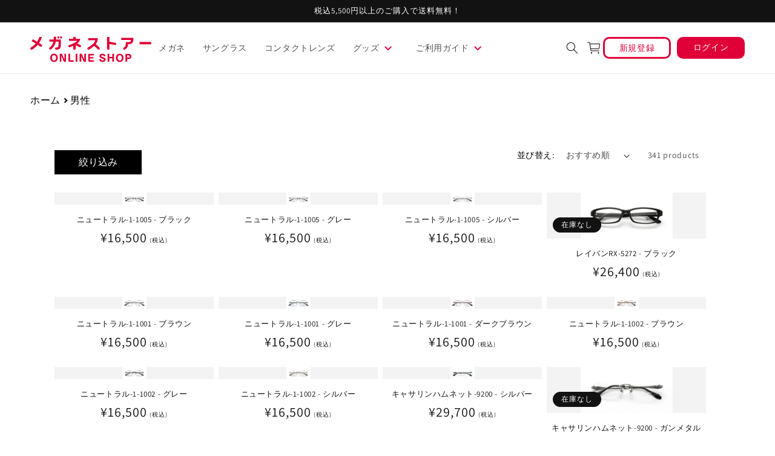

--- FILE ---
content_type: text/css
request_url: https://onlineshop.meganestore.co.jp/cdn/shop/t/78/assets/component-price.css?v=134948743662390693381762781002
body_size: -300
content:
.price{font-size:1.6rem;letter-spacing:.1rem;line-height:calc(1 + .5 / var(--font-body-scale));color:rgb(var(--color-foreground))}.price>*{display:inline-block;vertical-align:baseline}.price.price--unavailable{visibility:hidden}.price--end{text-align:right}.price .price-item{display:inline-block;margin:0 1rem 0 0}.price__regular .price-item--regular{margin-right:0}.price:not(.price--show-badge) .price-item--last:last-of-type{margin:0}.price__regular .price-item--regular{font-size:22px}@media screen and (min-width: 750px){.price{margin-bottom:0}}.price--large{font-size:1.6rem;line-height:calc(1 + .5 / var(--font-body-scale));letter-spacing:.13rem}@media screen and (min-width: 750px){.price--large{font-size:1.8rem}}.price--sold-out .price__availability,.price__regular{display:block}.price__sale,.price__availability,.price .price__badge-sale,.price .price__badge-sold-out,.price--on-sale .price__regular,.price--on-sale .price__availability{display:none}.price--sold-out .price__badge-sold-out,.price--on-sale .price__badge-sale{display:inline-block}.price--on-sale .price__sale{display:initial;flex-direction:row;flex-wrap:wrap}.price--center{display:initial;justify-content:center}.price--on-sale .price-item--regular{text-decoration:line-through;color:rgba(var(--color-foreground),.75);font-size:1.3rem}.unit-price{display:block;font-size:1.1rem;letter-spacing:.04rem;line-height:calc(1 + .2 / var(--font-body-scale));margin-top:.2rem;text-transform:uppercase;color:rgba(var(--color-foreground),.7)}.price-tax{font-size:10px}.price-item.price-item--sale.price-item--last{font-size:22px}@media screen and (max-width: 749px){.price__regular .price-item--regular{font-size:19px}}.product__price{display:flex;align-items:flex-end}.product__price .price{line-height:1}.product__price .price .price__container{margin:0}.product__price .price .price__container .price-item{font-size:28px}.product__price .price-tax{display:inline-block;line-height:1;font-size:16px;margin-left:8px}@media screen and (max-width: 749px){.product__price .price .price__container .price-item{font-size:20px}.product__price .price-tax{font-size:12px}}
/*# sourceMappingURL=/cdn/shop/t/78/assets/component-price.css.map?v=134948743662390693381762781002 */


--- FILE ---
content_type: text/css
request_url: https://onlineshop.meganestore.co.jp/cdn/shop/t/78/assets/header-section.css?v=102977765424304402551762781002
body_size: -419
content:
.header__title{height:38px}.header__inline-menu{margin-right:auto}.favorite__link{align-self:self-end;padding-left:5px;padding-bottom:4px}.registration{display:flex}.new__registration{width:112px;height:36px;border:solid 3px #df0037;border-radius:10px;margin-right:10px;margin-left:10px}.new__registration__link{display:contents}.new__registration__text{color:#df0037;width:100%;display:block;text-align:center;font-size:14px;margin-top:3px}.account__login{width:112px;height:36px;background-color:#df0037;border-radius:10px}.login__contents{display:contents}.login__contents__text{color:#fff;font-size:14px;text-align:center;width:100%;display:block;margin-top:5px}.compant{max-width:1366px}@media screen and (max-width: 990px){.registration{display:none}.compant{display:grid}.header__title{text-align:center;margin:0}}@media screen and (max-width: 749px){.registration{display:none}.compant{display:grid}.header__title{text-align:center}}.header__title{line-height:1}
/*# sourceMappingURL=/cdn/shop/t/78/assets/header-section.css.map?v=102977765424304402551762781002 */


--- FILE ---
content_type: text/css
request_url: https://onlineshop.meganestore.co.jp/cdn/shop/t/78/assets/footer-section.css?v=17776647217538009401762781002
body_size: -100
content:
.footer{display:flex;gap:50px;max-width:1200px;justify-content:center;margin-bottom:30px;align-items:center;padding:0 16px;margin-right:auto;margin-left:auto}.footer__information{display:flex;justify-content:space-evenly;flex-wrap:wrap;background-color:#fef8ed;height:284px;padding-top:30px;margin-top:50px}.profile__title{padding-left:20px;width:203px;height:155px}.profile{margin-right:10px;padding-top:10px;display:none}.profile__container{border-left:2px solid #df0037}.profile__text{display:flex;padding-left:10px;font-size:13px}.footer__link{display:flex;row-gap:5px;flex-direction:column}.footer__home{width:50%}.footer__logo a{width:100%;height:auto;display:block;line-height:0}.footer__list{list-style:none;margin:0;display:flex;padding:0;column-gap:30px}.footer__item{font-size:14px}.footer__item.guide a{color:#df0037;font-weight:700}.footer__link__text{font-size:16px;font-family:bold;color:#333}.footer__link__img{text-align:right;object-fit:none}.footer__container{display:flex;margin-left:80px;max-width:496px;width:100%;height:170px}.footer__link__item{font-size:16px;color:#333;text-decoration:none}.footer__group__text{font-size:13px;padding-left:10px;display:block;text-decoration:none;color:#333}.footer__list2{list-style:none;line-height:2.4;margin:0}.footer__collection{display:flex;justify-content:space-between}.footer__bottom__content{display:flex;flex-wrap:wrap;justify-content:center;padding-top:15px;padding-bottom:15px}.footer__bottom__text{color:#333;text-decoration:none;font-size:15px}.footer__bottom__link{text-decoration:none}.footer__bottom__company{padding-left:30px}.footer__bottom__company:not(:first-child){border-left:1px solid #999999;margin-left:24px}.footer__under{background-color:#df0037;height:47px}.footer__under__contena{line-height:45px;display:flex;justify-content:center;position:relative}.footer__under__text{font-size:12px;color:#fff}.footer__under__icon{border-radius:50%;justify-content:center;align-items:center;width:68px;height:68px;background:#fff;text-decoration:none;border:3px solid #df0037;position:absolute;right:10px;display:grid;justify-items:center;bottom:20px}.footer__top__icon{margin-top:6px}.footer__top__text{display:block;color:#df0037;text-align:center;font-size:12px}@media screen and (max-width: 793px){.footer__information{display:block;height:auto}.profile__title{height:auto;margin-bottom:20px}.footer__bottom{padding-top:0}.footer__container{display:block;margin:0;padding-top:6px;padding-bottom:30px;height:auto}.footer__under__icon{display:none}.footer__link__text{font-size:14px}.footer__bottom__text{font-size:12px;padding-right:3px}.footer__bottom__company{padding-left:20px}}@media (max-width: 900px){.footer{flex-direction:column}.footer__link{row-gap:20px}.footer__list{justify-content:center;flex-wrap:wrap;row-gap:5px}}@media (max-width: 620px){.footer__list{max-width:420px;margin:0 auto}.footer__list.guide{max-width:310px;margin:0 auto}}
/*# sourceMappingURL=/cdn/shop/t/78/assets/footer-section.css.map?v=17776647217538009401762781002 */


--- FILE ---
content_type: text/javascript
request_url: https://onlineshop.meganestore.co.jp/cdn/shop/t/78/assets/boost-pfs-filter.js?v=131029407613214221791762781002
body_size: 2677
content:
if(typeof boostPFSThemeConfig!="undefined")var boostPFSFilterConfig={general:{limit:boostPFSConfig.custom.products_per_page,loadProductFirst:!1,showPlaceholderProductList:!0,placeholderProductPerRow:4,numberFilterTree:2,selectOptionContainer:".grid__item .card-wrapper",stickyFixTopPos:!0},selector:{otpTopCartCount:".cart-count-bubble"}};(function(){var onSale=!1,soldOut=!1,priceVaries=!1,images=[],boostPFSRangeWidths=[165,360,533,720,940,1066];BoostPFS.inject(this),Selector.stickyElementDesktop=jQ(".boost-pfs-filter-left-col").length>0&&!Utils.isMobile()?".boost-pfs-filter-left-col":".boost-pfs-filter-tree";function prepareShopifyData(data){if(soldOut=!data.available,onSale=data.compare_at_price_min>data.price_min,priceVaries=data.price_min!=data.price_max,images=data.images_info,firstVariant=data.variants[0],Utils.getParam("variant")!==null&&Utils.getParam("variant")!=""){var paramVariant=data.variants.filter(function(e){return e.id==Utils.getParam("variant")});typeof paramVariant[0]!="undefined"&&(firstVariant=paramVariant[0])}else for(var i=0;i<data.variants.length;i++)if(data.variants[i].available){firstVariant=data.variants[i];break}return data}ProductGridItem.prototype.compileTemplate=function(data){data||(data=this.data),data=prepareShopifyData(data);var itemHtml=boostPFSTemplate.productGridItemHtml,soldOutClass=soldOut?boostPFSTemplate.soldOutClass:"",saleClass=onSale?boostPFSTemplate.saleClass:"",ratioImage=getRatioImage(data),imageAspectRatio=ratioImage/getAspectRatio(data.images_info[0])*100;return itemHtml=itemHtml.replace(/{{imageAspectRatio}}/g,imageAspectRatio),itemHtml=itemHtml.replace(/{{soldOutClass}}/g,soldOutClass),itemHtml=itemHtml.replace(/{{saleClass}}/g,saleClass),itemHtml=itemHtml.replace(/{{cardProductClass}}/g,buildCardProductClass(data)),itemHtml=itemHtml.replace(/{{cardInnerProductClass}}/g,buildCardInnerProductClass(data)),itemHtml=itemHtml.replace(/{{cardBadgePosition}}/g,boostPFSThemeConfig.custom.badge_position),itemHtml=itemHtml.replace(/{{cardIsHeadingFive}}/g,buildCardIsHeadingFive(data)),itemHtml=itemHtml.replace(/{{itemSoldOut}}/g,buildSoldOutLabel()),itemHtml=itemHtml.replace(/{{itemSale}}/g,buildSaleLabel()),itemHtml=itemHtml.replace(/{{itemImages}}/g,buildImages(data)),itemHtml=itemHtml.replace(/{{itemPrice}}/g,buildPrice(data)),(typeof Integration=="undefined"||typeof Integration!="undefined"&&typeof Integration.hascompileTemplate=="function"&&!Integration.hascompileTemplate("reviews"))&&(itemHtml=itemHtml.replace(/{{itemReviews}}/g,buildReview(data))),itemHtml=itemHtml.replace(/{{itemDescription}}/g,boostPFSThemeConfig.custom.description||""),itemHtml=itemHtml.replace(/{{itemVendor}}/g,buildVendor(data)),itemHtml=itemHtml.replace(/{{itemId}}/g,data.id),itemHtml=itemHtml.replace(/{{itemTitle}}/g,data.title),itemHtml=itemHtml.replace(/{{itemHandle}}/g,data.handle),itemHtml=itemHtml.replace(/{{itemVendorLabel}}/g,data.vendor),itemHtml=itemHtml.replace(/{{itemUrl}}/g,Utils.buildProductItemUrlWithVariant(data)),itemHtml};function buildImages(data){var html="";if(images&&Array.isArray(images)&&images.length>0){html+='<div class="card__media">';for(var aspectRatio="",rangeWidths=boostPFSRangeWidths,dataSrcSet="",imgAlt=data.title,flipImageSrcSet="",activeSwapImage=!Utils.isMobile()&&images.length>1&&boostPFSThemeConfig.custom.hasOwnProperty("show_secondary_image")&&boostPFSThemeConfig.custom.show_secondary_image==!0,i=0;i<rangeWidths.length;i++)dataSrcSet+=Utils.getFeaturedImage(images,rangeWidths[i]+"x")+" "+rangeWidths[i]+"w",activeSwapImage&&(flipImageSrcSet+=Utils.optimizeImage(images[1].src,rangeWidths[i]+"x")+" "+rangeWidths[i]+"w"),i<rangeWidths.length-1&&(dataSrcSet+=", ",activeSwapImage&&(flipImageSrcSet+=", "));aspectRatio=images[0].width/images[0].height,html+='<div class="media media--transparent media--hover-effect"><img class="motion-reduce"loading="lazy"srcset="'+dataSrcSet+'" height="'+images[0].height+'" width="'+images[0].width+'" sizes="(min-width: 1100px) 535px, (min-width: 990px) calc((100vw - 130px) / 4), (min-width: 750px) calc((100vw - 120px) / 3), calc((100vw - 35px) / 2)"src="'+Utils.optimizeImage(images[0].src,"533x")+'" alt="'+imgAlt+'" />',activeSwapImage&&(html+='<img class="motion-reduce"loading="lazy"srcset="'+flipImageSrcSet+'" height="'+images[1].height+'" width="'+images[1].width+'" sizes="(min-width: 1100px) 535px, (min-width: 990px) calc((100vw - 130px) / 4), (min-width: 750px) calc((100vw - 120px) / 3), calc((100vw - 35px) / 2)"src="'+Utils.optimizeImage(images[1].src,"533x")+'" alt="'+imgAlt+'" />'),html+="</div>",html+="</div>"}else html+='<div class="card__content">\n                <div class="card__information">\n                  <h3 class="card__heading">\n                    <a href="#" class="full-unstyled-link">\n                      '.concat(data.title,"\n                    </a>\n                  </h3>\n                </div>\n              </div>");return html}function buildCardProductClass(data){var html=""+boostPFSThemeConfig.custom.card_style;return images?html+=" card--media":html+=" card--text",boostPFSThemeConfig.custom.card_style=="card"&&(html+=" color-"+boostPFSThemeConfig.custom.card_color_scheme),!images&&boostPFSThemeConfig.custom.card_style=="card"&&(html+=" ratio"),html}function buildCardInnerProductClass(data){var html="";return boostPFSThemeConfig.custom.card_style=="standard"&&(html+=" color-"+boostPFSThemeConfig.custom.card_color_scheme),(images||boostPFSThemeConfig.custom.card_style=="standard")&&(html+=""),html}function buildCardIsHeadingFive(data){var html="";return(images||boostPFSThemeConfig.custom.card_style=="standard")&&(html="h5"),html}function buildVendor(data){var html="";return boostPFSThemeConfig.custom.hasOwnProperty("show_vendor")&&boostPFSThemeConfig.custom.show_vendor===!0&&(html=boostPFSTemplate.vendorHtml),html}function buildPrice(data){var _a;var html="",noComparePrice=data.price_varies===!1&&data.compare_at_price_varies,priceAmount=boostPFSConfig.custom.currency_code_enabled?Utils.formatMoney(data.price_min,"money_with_currency"):Utils.formatMoney(data.price_min),compareAtPrice=boostPFSConfig.custom.currency_code_enabled?Utils.formatMoney(data.compare_at_price_min,"money_with_currency"):Utils.formatMoney(data.compare_at_price_min),moneyPrice=priceVaries?boostPFSConfig.label.from_price_html.replace(/{{ price }}/,priceAmount):priceAmount,unitPriceClass=!data.available||typeof((_a=data==null?void 0:data.selected_or_first_available_variant)==null?void 0:_a.unit_price_measurement)=="undefined"?"hidden":"";return html='<div class="price '.concat(soldOut?"price--sold-out":""," ").concat(onSale?"price--on-sale":"").concat(noComparePrice?"price--no-compare":"",'">\n          <div class="price__container">\n            <div class="price__regular">\n              <span class="visually-hidden visually-hidden--inline">\n                ').concat(boostPFSConfig.label.regular_price,'\n              </span>\n              <span class="price-item price-item--regular">\n                ').concat(moneyPrice,'\n              </span>\n              <span class="price-tax">(\u7A0E\u8FBC)</span>\n            </div>\n            <div class="price__sale">\n              <span class="visually-hidden visually-hidden--inline">\n                ').concat(boostPFSConfig.label.regular_price,'\n              </span>\n              <span>\n                <s class="price-item price-item--regular">\n                  ').concat(compareAtPrice,'\n                </s>\n              </span>\n              <span class="visually-hidden visually-hidden--inline">').concat(boostPFSConfig.label.sale_price,'</span>\n              <span class="price-item price-item--sale price-item--last">\n                ').concat(moneyPrice,'\n              </span>\n              <span class="price-tax">(\u7A0E\u8FBC)</span>\n            </div>\n            <small class="unit-price caption ').concat(unitPriceClass,'">\n              <span class="visually-hidden">').concat(boostPFSConfig.label.unit_price,'</span>\n              <span class="price-item price-item--last">\n                <span>').concat(Utils.formatMoney(data.selected_or_first_available_variant&&data.selected_or_first_available_variant.unit_price),'</span>\n                <span aria-hidden="true">/</span>\n                <span class="visually-hidden">&nbsp;').concat(boostPFSConfig.label.unit_price_separator,"&nbsp;</span>\n              </span>\n            </small>\n          </div>\n        </div>"),html}function buildSoldOutLabel(){var soldOutLabel="";return boostPFSThemeConfig.custom.hasOwnProperty("sold_out_badge_color_scheme")&&soldOut&&(soldOutLabel=boostPFSTemplate.soldOutLabelHtml.replace(/{{soldOutBadgeClass}}/g,boostPFSThemeConfig.custom.sold_out_badge_color_scheme)),soldOutLabel}function buildSaleLabel(){var saleLabel="";return boostPFSThemeConfig.custom.hasOwnProperty("sale_badge_color_scheme")&&onSale&&!soldOut&&(saleLabel=boostPFSTemplate.saleLabelHtml.replace(/{{saleBadgeClass}}/g,boostPFSThemeConfig.custom.sale_badge_color_scheme)),saleLabel}function buildReview(data){var html="";if(boostPFSThemeConfig.custom.hasOwnProperty("show_product_review")&&boostPFSThemeConfig.custom.show_product_review==!0&&Utils.getProductMetafield(data,"reviews","rating")!==null){var ratingObj=JSON.parse(Utils.getProductMetafield(data,"reviews","rating")),rating_decimal=0,decimal=parseFloat(ratingObj.value.rating);decimal>=.3&&decimal<=.7?rating_decimal=.5:decimal>.7&&(rating_decimal=1),html='<div class="rating" role="img" aria-label="'.concat(boostPFSConfig.label.star_reviews_info.replace("{{ rating_value }}",ratingObj.value).replace("{{ rating_max }}",ratingObj.value.scale_max),'">\n                <span aria-hidden="true" class="rating-star color-icon-').concat(boostPFSConfig.custom.accent_icons,'" style="--rating: ').concat(Math.round(ratingObj.value.rating),"; --rating-max: ").concat(ratingObj.value.scale_max,"; --rating-decimal: ").concat(rating_decimal,';"></span>\n              </div>\n              <p class="rating-text caption">\n                <span aria-hidden="true">').concat(ratingObj.value," / ").concat(ratingObj.value.scale_max,'</span>\n              </p>\n              <p class="rating-count caption">\n                <span aria-hidden="true">(').concat(Utils.getProductMetafield(data,"reviews","rating_count"),')</span>\n                <span class="visually-hidden">').concat(Utils.getProductMetafield(data,"reviews","rating_count")," ").concat(boostPFSConfig.label.total_reviews,"</span>\n              </p>")}return html}function getAspectRatio(data){var width=data==null?"535":data.width,height=data==null?"535":data.height;return width/height}function getRatioImage(data){var ratio=1;return images&&boostPFSThemeConfig.custom.media_size=="portrait"?ratio=.8:images&&boostPFSThemeConfig.custom.media_size=="adapt"&&(ratio=getAspectRatio(data.images[0])),(ratio===0||ratio===null)&&(ratio=1),ratio}ProductPaginationDefault.prototype.compileTemplate=function(totalProduct){totalProduct||(totalProduct=this.totalProduct);var currentPage=parseInt(Globals.queryParams.page),totalPage=Math.ceil(totalProduct/Globals.queryParams.limit);if(totalPage<=1)return"";var paginationHtml=boostPFSTemplate.paginateHtml,previousHtml=currentPage>1?boostPFSTemplate.previousActiveHtml:"";previousHtml=previousHtml.replace(/{{itemUrl}}/g,Utils.buildToolbarLink("page",currentPage,currentPage-1)),paginationHtml=paginationHtml.replace(/{{previous}}/g,previousHtml);var nextHtml=currentPage<totalPage?boostPFSTemplate.nextActiveHtml:"";nextHtml=nextHtml.replace(/{{itemUrl}}/g,Utils.buildToolbarLink("page",currentPage,currentPage+1)),paginationHtml=paginationHtml.replace(/{{next}}/g,nextHtml);for(var beforeCurrentPageArr=[],iBefore=currentPage-1;iBefore>currentPage-3&&iBefore>0;iBefore--)beforeCurrentPageArr.unshift(iBefore);currentPage-4>0&&beforeCurrentPageArr.unshift("..."),currentPage-4>=0&&beforeCurrentPageArr.unshift(1),beforeCurrentPageArr.push(currentPage);for(var afterCurrentPageArr=[],iAfter=currentPage+1;iAfter<currentPage+3&&iAfter<=totalPage;iAfter++)afterCurrentPageArr.push(iAfter);currentPage+3<totalPage&&afterCurrentPageArr.push("..."),currentPage+3<=totalPage&&afterCurrentPageArr.push(totalPage);for(var pageItemsHtml="",pageArr=beforeCurrentPageArr.concat(afterCurrentPageArr),iPage=0;iPage<pageArr.length;iPage++)pageArr[iPage]=="..."?pageItemsHtml+=boostPFSTemplate.pageItemRemainHtml:pageItemsHtml+=pageArr[iPage]==currentPage?boostPFSTemplate.pageItemSelectedHtml:boostPFSTemplate.pageItemHtml,pageItemsHtml=pageItemsHtml.replace(/{{itemTitle}}/g,pageArr[iPage]),pageItemsHtml=pageItemsHtml.replace(/{{itemUrl}}/g,Utils.buildToolbarLink("page",currentPage,pageArr[iPage]));return paginationHtml=paginationHtml.replace(/{{pageItems}}/g,pageItemsHtml),paginationHtml},ProductSorting.prototype.compileTemplate=function(){var html="";if(boostPFSTemplate.hasOwnProperty("sortingHtml")){var sortingArr=Utils.getSortingList();if(sortingArr){var paramSort=Globals.queryParams.sort||"",sortingItemsHtml="";for(var k in sortingArr){var isSelected="";paramSort==k&&(isSelected='selected="selected"'),sortingItemsHtml+='<option value="'+k+'"'+isSelected+">"+sortingArr[k]+"</option>"}html=boostPFSTemplate.sortingHtml.replace(/{{sortingItems}}/g,sortingItemsHtml)}}return html},ProductSorting.prototype.render=function(){jQ(Selector.topSorting).html(this.compileTemplate()),jQ(".boost-pfs-filter-custom-sorting").hasClass("boost-pfs-filter-sort-active")&&jQ(".boost-pfs-filter-custom-sorting").toggleClass("boost-pfs-filter-sort-active");var labelSort="",paramSort=Globals.queryParams.sort||"",sortingList=Utils.getSortingList();paramSort.length>0&&sortingList&&sortingList[paramSort]?labelSort=sortingList[paramSort]:labelSort=Labels.sorting,jQ(".boost-pfs-filter-custom-sorting button span span").text(labelSort)},ProductSorting.prototype.bindEvents=function(){jQ(Selector.topSorting+" .facet-filters__sort").change(function(e){e.preventDefault(),FilterApi.setParam("sort",jQ(this).val()),FilterApi.setParam("page",1),FilterApi.applyFilter("sort")})},ProductList.prototype.afterRender=function(data){data||(data=this.data)},Filter.prototype.afterRender=function(data,eventType){data||(data=this.data),jQ(".boost-pfs-filter-total-product").html(data.total_product+" products")},FilterDesktopButton.prototype.beforeRender=function(){this.label=Labels.refineMobile}})();
//# sourceMappingURL=/cdn/shop/t/78/assets/boost-pfs-filter.js.map?v=131029407613214221791762781002


--- FILE ---
content_type: image/svg+xml
request_url: https://onlineshop.meganestore.co.jp/cdn/shop/t/78/assets/logo.svg?v=132230304940142076751762781002
body_size: 1849
content:
<?xml version="1.0" encoding="utf-8"?>
<!-- Generator: Adobe Illustrator 26.2.1, SVG Export Plug-In . SVG Version: 6.00 Build 0)  -->
<svg version="1.1" id="レイヤー_1" xmlns="http://www.w3.org/2000/svg" xmlns:xlink="http://www.w3.org/1999/xlink" x="0px"
	 y="0px" viewBox="0 0 273.54 56.98" style="enable-background:new 0 0 273.54 56.98;" xml:space="preserve">
<style type="text/css">
	.st0{fill:#DF0037;}
</style>
<g>
	<g>
		<polygon class="st0" points="152.49,4.04 152.49,4.04 152.49,4.04 		"/>
		<g>
			<path class="st0" d="M25.63,18.54L25.63,18.54C25.63,18.54,25.63,18.54,25.63,18.54C25.63,18.54,25.63,18.54,25.63,18.54
				c-1.12-0.79-3.28-2.18-5.8-3.76c2.69-3.95,4.9-8.42,6.57-13.45h-5.72c-1.2,3.27-2.91,6.98-5.38,10.64
				c-3.77-2.31-7.48-4.53-9.21-5.5l-3,4.09c2.76,1.51,6.03,3.5,9.11,5.44c-2.51,2.89-5.61,5.62-9.43,7.93
				c-0.38,0.23-0.92,0.55-1.31,0.78l0,0c-0.83,0.47-1.4,1.36-1.4,2.38c0,1.51,1.22,2.73,2.73,2.73c0.52,0,1.01-0.15,1.42-0.4
				c0,0,0,0,0,0c4.76-2.88,8.95-6.38,12.49-10.55c2.96,1.91,5.29,3.44,6.13,3.9l0,0c0.39,0.25,0.86,0.4,1.36,0.4
				c1.4,0,2.54-1.14,2.54-2.54C26.75,19.77,26.3,19,25.63,18.54z"/>
			<path class="st0" d="M63.46,4.76c1.29,0,2.34-1.05,2.34-2.34s-1.05-2.34-2.34-2.34c-1.29,0-2.34,1.05-2.34,2.34
				S62.16,4.76,63.46,4.76z"/>
			<path class="st0" d="M69.43,0.07c-1.29,0-2.34,1.05-2.34,2.34s1.05,2.34,2.34,2.34c1.29,0,2.34-1.05,2.34-2.34
				S70.72,0.07,69.43,0.07z"/>
			<path class="st0" d="M58.53,1.16h-5.35c-0.03,1.57-0.07,4.26-0.26,6.05h-9.96v4.69h9.27c-0.53,2.36-1.55,5.19-3.72,8.1
				c-1.36,1.82-2.74,3.32-5.01,5.06c0,0,0,0,0,0c-0.58,0.47-0.95,1.18-0.95,1.98c0,1.4,1.14,2.54,2.54,2.54
				c0.49,0,0.95-0.14,1.34-0.39c0,0,0.08-0.05,0.08-0.05c1.66-1.06,4-3.16,6.02-5.99c2.7-3.79,4.23-7.1,5.03-11.24h6.32
				c0,1.34,0,7.65-0.42,9.99c-0.46,2.62-2.23,2.8-2.8,2.8c-0.57,0-2.13,0-2.13,0c-1.35,0-2.44,1.09-2.44,2.44
				c0,1.23,0.91,2.24,2.09,2.41l0,0c0.42,0.06,1.2,0.09,1.2,0.09l-0.01,0c9.3,0.53,9.49-7.08,9.65-9.12
				c0.14-1.79,0.21-5.7,0.21-8.61V7.2H58.16C58.38,4.83,58.44,3.29,58.53,1.16z"/>
			<polygon class="st0" points="151.66,3.99 151.66,3.99 151.66,3.99 			"/>
			<path class="st0" d="M130.96,3.99v4.69h15.85c-0.17,1.08-0.52,1.99-1.11,2.98c-1.59,2.69-3.4,4.65-4.83,5.9
				c-1.86,1.62-4.63,3.92-9.02,6.34c-0.57,0.32-0.78,0.42-1.67,0.92l0,0c-0.02,0.01-0.03,0.02-0.05,0.03l0,0
				c-0.76,0.44-1.28,1.26-1.28,2.2c0,1.4,1.14,2.54,2.54,2.54c0.35,0,0.69-0.07,1-0.2c2.07-0.89,7.4-4.15,11.95-8.3
				c3.96,3.49,6.47,6.21,8.14,7.7c0.09,0.09,0.19,0.17,0.29,0.25c0.01,0.01,0.02,0.02,0.03,0.02c0,0,0,0,0,0
				c0.44,0.33,0.99,0.53,1.58,0.53c1.47,0,2.66-1.19,2.66-2.66c0-0.71-0.28-1.35-0.73-1.82l0,0c-0.01-0.01-0.02-0.02-0.03-0.03
				c-0.02-0.02-0.03-0.03-0.05-0.05c-2.71-2.72-7.82-7.41-8.21-7.77c4.63-5.72,4.5-11.22,4.59-13.26H130.96z"/>
			<path class="st0" d="M270.74,12.48c-0.06,0-0.13,0.01-0.19,0.01v-0.01h-23.59v5.47h23.59v-0.01c0.06,0,0.12,0.01,0.19,0.01
				c1.51,0,2.73-1.22,2.73-2.73S272.25,12.48,270.74,12.48z"/>
			<path class="st0" d="M205.65,3.24v4.69h21.67c0,0.07,0,0.15,0,0.21c0,1,0.11,2.32-1.03,3.44c-1.27,1.25-3.94,1.08-5.22,1.08
				h-5.47v4.7c0,1.87,0.27,5.05-4.57,7.54l0,0c-0.64,0.37-1.12,1.01-1.25,1.79c-0.23,1.38,0.71,2.69,2.09,2.92
				c0.53,0.09,1.05,0,1.51-0.22l0,0c0.02-0.01,0.16-0.08,0.2-0.11c5.03-2.62,7.48-6.47,7.48-11.92c1.38,0,6.29,0.14,8.99-2.4
				c1.67-1.64,2.71-3.41,2.71-6.77c0-0.08,0-0.18,0.01-0.26h0.01V7.77v0l0-4.53H205.65z"/>
			<path class="st0" d="M192.08,14.23l-13.11-2.15V1.25h-5.47v25.66c0,0,0,0.12,0,0.19c0,1.51,1.22,2.73,2.73,2.73
				c1.51,0,2.73-1.22,2.73-2.73c0-0.06,0-0.19,0-0.19v-9.69l12.29,2.02c1.38,0.23,2.69-0.71,2.92-2.09
				C194.4,15.76,193.46,14.46,192.08,14.23z"/>
			<path class="st0" d="M112.7,5.27c0,0-0.01,0-0.01,0h-9.99V1.25h-5.47v4.02h-9.58v4.69h18.37c-0.14,0.2-0.59,0.66-1.06,1.05
				c-1.1,0.92-4.73,4.11-16.64,8.26c-0.39,0.14-0.63,0.23-0.72,0.26l0,0c-0.9,0.37-1.54,1.26-1.54,2.29c0,1.37,1.11,2.48,2.48,2.48
				c0.32,0,0.63-0.06,0.91-0.17l0,0c2.58-0.9,5.21-1.98,7.77-3.2v6.25h0.01c0,0.06-0.01,0.12-0.01,0.19c0,1.51,1.22,2.73,2.73,2.73
				c1.51,0,2.73-1.22,2.73-2.73c0-0.06-0.01-0.13-0.01-0.19h0.01v-7.72c4.57,2.45,6.41,3.45,8.16,4.41
				c0.02,0.01,0.03,0.02,0.05,0.03c0,0,0,0,0,0l0,0c0.35,0.18,0.74,0.29,1.16,0.29c1.37,0,2.48-1.11,2.48-2.48
				c0-0.98-0.58-1.81-1.4-2.23c-3.04-1.57-7.11-3.69-7.1-3.7C112.46,11.04,112.45,7.46,112.7,5.27z"/>
		</g>
	</g>
	<g>
		<path class="st0" d="M77.15,38.61v1.72v0.09v11.39c-0.04-0.09-0.11-0.21-0.13-0.26l-4.15-9.4l0,0l-1.57-3.55v0h-4.78v1.79
			c0,0.02,0,0.04,0,0.06v14.7c0,1.21,0.64,1.75,1.83,1.75c1.21,0,1.9-0.47,1.9-1.75V43.7l5.2,11.74c0.53,1.21,1.25,1.47,2.53,1.47
			c0.79,0,2.04-0.13,2.51-0.68c0.26-0.3,0.36-0.81,0.36-1.17V40.43v-0.09v-1.72H77.15z"/>
		<path class="st0" d="M58.99,40.4c2.24,1.85,3.02,4.54,3.02,7.35c0,2.84-0.79,5.54-3.02,7.37c-1.55,1.26-3.47,1.79-5.43,1.79
			c-1.98,0-3.9-0.53-5.43-1.79c-2.26-1.85-3.05-4.53-3.05-7.37c0-2.83,0.79-5.49,3.05-7.35c1.53-1.26,3.45-1.79,5.43-1.79
			C55.52,38.61,57.44,39.12,58.99,40.4z M49.98,43.6c-0.87,1.19-1.09,2.7-1.09,4.15c0,1.51,0.21,2.88,1.09,4.13
			c0.83,1.21,2.11,1.75,3.58,1.75c1.47,0,2.7-0.53,3.58-1.75c0.87-1.21,1.06-2.66,1.06-4.13c0-1.49-0.23-2.89-1.06-4.11
			c-0.83-1.21-2.13-1.77-3.58-1.77C52.07,41.87,50.81,42.45,49.98,43.6z"/>
		<path class="st0" d="M207.47,40.4c2.24,1.85,3.02,4.54,3.02,7.35c0,2.84-0.79,5.54-3.02,7.37c-1.55,1.26-3.47,1.79-5.43,1.79
			c-1.98,0-3.9-0.53-5.43-1.79c-2.26-1.85-3.05-4.53-3.05-7.37c0-2.83,0.79-5.49,3.05-7.35c1.53-1.26,3.45-1.79,5.43-1.79
			C204,38.61,205.91,39.12,207.47,40.4z M198.46,43.6c-0.87,1.19-1.09,2.7-1.09,4.15c0,1.51,0.21,2.88,1.09,4.13
			c0.83,1.21,2.11,1.75,3.58,1.75s2.7-0.53,3.58-1.75c0.87-1.21,1.06-2.66,1.06-4.13c0-1.49-0.23-2.89-1.06-4.11
			s-2.13-1.77-3.58-1.77C200.54,41.87,199.29,42.45,198.46,43.6z"/>
		<path class="st0" d="M96.67,53.22h-6.15c-0.45,0-0.7-0.26-0.7-0.7V40.34c0,0,0-0.01,0-0.01v-1.71h-3.72v1.69c0,0.01,0,0.02,0,0.04
			v13.08c0,2.15,0.87,3.02,3.02,3.02h7.56c1.09,0,1.66-0.51,1.66-1.6C98.34,53.74,97.76,53.22,96.67,53.22z"/>
		<path class="st0" d="M106.21,40.29v-1.68h-3.7v1.72v1.44v13.39c0,1.21,0.64,1.75,1.81,1.75c1.21,0,1.9-0.47,1.9-1.75V40.34
			C106.21,40.32,106.21,40.31,106.21,40.29z"/>
		<path class="st0" d="M122.05,38.61v1.72v0.09v11.39c-0.04-0.09-0.11-0.21-0.13-0.26l-4.15-9.4l0,0l-1.57-3.55v0h-4.78v1.79
			c0,0.02,0,0.04,0,0.06v14.7c0,1.21,0.64,1.75,1.83,1.75c1.21,0,1.9-0.47,1.9-1.75V43.7l5.2,11.74c0.53,1.21,1.25,1.47,2.53,1.47
			c0.79,0,2.04-0.13,2.51-0.68c0.26-0.3,0.36-0.81,0.36-1.17V40.43v-0.09v-1.72H122.05z"/>
		<path class="st0" d="M142.38,53.22h-6.96c-0.45,0-0.7-0.26-0.7-0.7v-3.43h6.49c1,0,1.62-0.43,1.62-1.49
			c0-1.11-0.55-1.58-1.62-1.58h-6.49V43c0-0.45,0.26-0.7,0.7-0.7h6.34v0h1.79v-3.22h-1.7h-0.1h-7.75c0,0,0,0,0,0v0h-3.02v3.02v0.19
			v11.12c0,2.15,0.87,3.02,3.02,3.02h8.37c1.07,0,1.64-0.51,1.64-1.6C144.02,53.74,143.45,53.22,142.38,53.22z"/>
		<path class="st0" d="M168.25,47.86c-0.89-0.58-2.09-1.05-3.47-1.53c-0.62-0.21-1.3-0.47-1.96-0.68c-1.85-0.62-2.66-1.11-2.66-2.17
			c0-1.38,1.87-1.6,2.9-1.6c0.4,0,0.75,0.02,1.06,0.07c0.4,0.08,0.78,0.21,1.04,0.44c0.43,0.38,0.77,0.98,0.81,1.55h3.94
			c-0.09-0.52-0.19-0.99-0.33-1.43c-0.24-0.86-0.78-1.66-1.4-2.21c-1.41-1.24-3.39-1.68-5.24-1.68c-1.57,0-3.39,0.36-4.66,1.34
			c-1.28,0.98-1.92,2.34-1.92,3.9c0,1.06,0.36,2.24,1.13,3c1.2,1.19,3.56,1.92,5.16,2.45c0.87,0.3,2.7,0.91,3.36,1.49
			c0.23,0.21,0.36,0.55,0.36,0.87c0,0.62-0.28,1.13-0.72,1.43c-0.62,0.43-1.62,0.53-2.37,0.53c-1.36,0-3-0.36-3.45-1.85
			c-0.3-0.98-0.49-1.41-1.83-1.41c-0.98,0-1.98,0.38-1.98,1.51c0,1.15,0.79,2.34,1.6,3.11c1.53,1.45,3.75,1.92,5.81,1.92
			c1.9,0,3.71-0.45,5.11-1.79c1.05-1,1.64-2.32,1.64-3.79C170.17,49.77,169.53,48.69,168.25,47.86z"/>
		<path class="st0" d="M185.32,38.61v1.72c0,0,0,0,0,0v5.28h-6.9v-4.36h0v-2.64h-3.73v1.72v0.92v13.91c0,1.21,0.64,1.75,1.83,1.75
			c1.21,0,1.9-0.47,1.9-1.75v-6.35h6.9v6.35c0,1.21,0.64,1.75,1.83,1.75c1.21,0,1.87-0.47,1.87-1.75V41.26v-0.92v-1.72H185.32z"/>
		<path class="st0" d="M225.86,39.81c-1.06-0.64-2.53-0.72-3.77-0.72h-4.07c0,0,0,0,0,0v0H215v3.02v0.19v12.86
			c0,1.21,0.64,1.75,1.83,1.75c1.21,0,1.9-0.47,1.9-1.75v-4.77h3.36c1.26,0,2.83-0.17,3.9-0.85c1.66-1.04,2.47-3,2.47-4.92
			C228.46,42.62,227.59,40.85,225.86,39.81z M221.92,47.18h-3.19V43c0-0.45,0.26-0.7,0.7-0.7h2.49c1.62,0,2.75,0.68,2.75,2.41
			C224.67,46.47,223.56,47.18,221.92,47.18z"/>
	</g>
</g>
</svg>


--- FILE ---
content_type: text/javascript; charset=utf-8
request_url: https://services.mybcapps.com/bc-sf-filter/filter?t=1765155804111&_=pf&shop=eyetopia1977.myshopify.com&page=1&limit=16&sort=best-selling&display=grid&collection_scope=438678290730&tag=&product_available=false&variant_available=false&build_filter_tree=true&check_cache=true&locale=ja&sid=685c5356-6f6d-48ef-8d4c-815507bc4d73&callback=BoostPFSFilterCallback&event_type=init
body_size: 9673
content:
/**/ typeof BoostPFSFilterCallback === 'function' && BoostPFSFilterCallback({"total_product":341,"total_collection":0,"total_page":0,"from_cache":false,"products":[{"body_html":" 曲がりに強く、優しい掛け心地のノンストレスメガネ 軽量×丈夫×リーズナブル ブランド名『NEUTRAL（ニュートラル）』の中間・中立の意味の通り、老若男女問わず、どんなシーンにも掛けやすい、シンプルなデザインの軽量フレームです。 つるの部分には、ニッケルとチタンを約50％ずつ使用した「NT合金」を使用。素材の特性は「超弾性」「形状記憶」「純チタンと同等の耐食性」。力を掛けてもゴムのように戻る、型崩れしにくい素材です。 ※必要以上に強く曲げたり、何度も繰り返すと金属疲労を起こし折れる場合があります。 ※常温域外（ 0 度以下、 40 度以上）では超弾性の特性がなくなります。 「1005」はスタイリッシュな玉型が特徴のモデル。 テンプルやブリッジに厚みをもたせ、立体感をプラスしています。 「ニュートラル」をもっと見る ","skus":["163211"],"split_product":true,"available":true,"review_count":0,"created_at":"2023-03-23T07:56:14Z","variants":[{"merged_options":["kara:ブラック"],"inventory_quantity":4,"image":"https://cdn.shopify.com/s/files/1/0679/8950/4298/files/EC_91d6a17c-baee-4353-9085-e740b0a7d87c.jpg?v=1684479421","compare_at_price":null,"inventory_management":"shopify","available":true,"weight":200,"title":"ブラック","inventory_policy":"deny","weight_unit":"g","price":"16500","id":44508776694058,"sku":"163211","barcode":null},{"merged_options":["kara:グレー"],"inventory_quantity":9,"image":"https://cdn.shopify.com/s/files/1/0679/8950/4298/files/EC_93e925c0-d7a7-441c-b350-21532fb28198.jpg?v=1686728846","compare_at_price":null,"inventory_management":"shopify","available":true,"weight":200,"title":"グレー","inventory_policy":"deny","weight_unit":"g","price":"16500","id":44508776726826,"sku":"163212","barcode":null},{"merged_options":["kara:シルバー"],"inventory_quantity":8,"image":"https://cdn.shopify.com/s/files/1/0679/8950/4298/files/EC_36c89d98-9cf1-474e-8e5e-81284f61b782.jpg?v=1686728846","compare_at_price":null,"inventory_management":"shopify","available":true,"weight":200,"title":"シルバー","inventory_policy":"deny","weight_unit":"g","price":"16500","id":44508776759594,"sku":"163213","barcode":null}],"media":[],"price_min":16500,"title":"ニュートラル-1-1005 - ブラック","images_info":[{"src":"https://cdn.shopify.com/s/files/1/0679/8950/4298/files/EC_91d6a17c-baee-4353-9085-e740b0a7d87c.jpg?v=1684479421","width":2800,"alt":"ブラック","id":33832383742250,"position":1,"height":1400}],"review_ratings":0,"template_suffix":null,"updated_at":"2025-09-16T07:19:45Z","collections":[{"template_suffix":"","handle":"best-seller-men","id":439432020266,"sort_value":"0a","title":"ベストセラー 男性"},{"template_suffix":"","handle":"best-seller-all","id":439431954730,"sort_value":"35","title":"ベストセラー 全商品"},{"template_suffix":"","handle":"mens","id":438678290730,"sort_value":"0a","title":"男性"},{"template_suffix":"","handle":"ニュートラル","id":440956846378,"sort_value":"0b","title":"ニュートラル"},{"template_suffix":"","handle":"glasses","id":442915881258,"sort_value":"qu","title":"メガネフレーム一覧"}],"vendor":"株式会社アイ・トピア","best_selling_rank":2,"original_images":[{"src":"https://cdn.shopify.com/s/files/1/0679/8950/4298/files/EC_91d6a17c-baee-4353-9085-e740b0a7d87c.jpg?v=1684479421","width":2800,"alt":"ブラック","id":33832383742250,"position":1,"height":1400},{"src":"https://cdn.shopify.com/s/files/1/0679/8950/4298/files/1_e7df2c55-3d64-490a-9c24-e3849a57072b.jpg?v=1686728122","width":2800,"alt":"ブラック","id":34091585732906,"position":2,"height":1400},{"src":"https://cdn.shopify.com/s/files/1/0679/8950/4298/files/1-3_cb3c4d08-10df-4b8c-bbf2-6ca3d4a0783d.jpg?v=1686728122","width":2800,"alt":"ブラック","id":34091596218666,"position":3,"height":1400},{"src":"https://cdn.shopify.com/s/files/1/0679/8950/4298/files/EC____216.06_ed4b691d-76c6-4040-a187-0c65bcedf076.jpg?v=1686728846","width":2800,"alt":"ブラック","id":34091639505194,"position":4,"height":1400},{"src":"https://cdn.shopify.com/s/files/1/0679/8950/4298/files/POP5.jpg?v=1686728846","width":2800,"alt":"ブラック","id":34091646484778,"position":5,"height":1400},{"src":"https://cdn.shopify.com/s/files/1/0679/8950/4298/files/EC_93e925c0-d7a7-441c-b350-21532fb28198.jpg?v=1686728846","width":2800,"alt":"グレー","id":33832383840554,"position":6,"height":1400},{"src":"https://cdn.shopify.com/s/files/1/0679/8950/4298/files/2_c8546e63-e03b-4bae-b762-f024d3a76a04.jpg?v=1686728846","width":2800,"alt":"グレー","id":34091585241386,"position":7,"height":1400},{"src":"https://cdn.shopify.com/s/files/1/0679/8950/4298/files/2-3_d5224ff7-45a1-4108-b18a-03f49dc2a852.jpg?v=1686728846","width":2800,"alt":"グレー","id":34091595890986,"position":8,"height":1400},{"src":"https://cdn.shopify.com/s/files/1/0679/8950/4298/files/EC____216.062_b320724a-84ac-4e50-b8cd-0a8ca3ef514f.jpg?v=1686728846","width":2800,"alt":"グレー","id":34091639537962,"position":9,"height":1400},{"src":"https://cdn.shopify.com/s/files/1/0679/8950/4298/files/POP5_c0571fdc-3225-4f5d-8c03-8154309b9c5c.jpg?v=1686728846","width":2800,"alt":"グレー","id":34091646714154,"position":10,"height":1400},{"src":"https://cdn.shopify.com/s/files/1/0679/8950/4298/files/EC_36c89d98-9cf1-474e-8e5e-81284f61b782.jpg?v=1686728846","width":2800,"alt":"シルバー","id":33832384233770,"position":11,"height":1400},{"src":"https://cdn.shopify.com/s/files/1/0679/8950/4298/files/3-3_41221bde-06be-456a-a269-fb242277a0c9.jpg?v=1686728846","width":2800,"alt":"シルバー","id":34091622727978,"position":12,"height":1400},{"src":"https://cdn.shopify.com/s/files/1/0679/8950/4298/files/3-3_648de50b-be5f-4292-afbc-69a0baf96212.jpg?v=1686728846","width":2800,"alt":"シルバー","id":34091595923754,"position":13,"height":1400},{"src":"https://cdn.shopify.com/s/files/1/0679/8950/4298/files/EC____216.062_e1e433b4-2889-416d-93e8-f44252c70e18.jpg?v=1686728846","width":2800,"alt":"シルバー","id":34091641078058,"position":14,"height":1400},{"src":"https://cdn.shopify.com/s/files/1/0679/8950/4298/files/POP5_211542e9-524c-4160-8652-d9125ab4ba60.jpg?v=1686728842","width":2800,"alt":"シルバー","id":34091646943530,"position":15,"height":1400}],"product_id":8167082033450,"percent_sale_min":0,"html":{"theme_id":0,"value":""},"id":8167082033450,"published_at":"2023-03-23T07:56:14Z","rio_ratings":[],"images":{"1":"https://cdn.shopify.com/s/files/1/0679/8950/4298/files/EC_91d6a17c-baee-4353-9085-e740b0a7d87c.jpg?v=1684479421"},"options_with_values":[{"original_name":"kara","values":[{"image":1,"title":"ブラック"},{"image":6,"title":"グレー"},{"image":11,"title":"シルバー"}],"name":"kara","label":"カラー","position":1}],"weight_min":200,"original_title":"ニュートラル-1-1005","option_positions":[1],"handle":"neutral-1-1005","compare_at_price_min":null,"barcodes":[],"tags":["メガネ","boost-shape:スクエア","boost-feature:軽量","boost-feature:形状記憶","boost-color_category:ブラック"],"published_scope":"web","metafields":[{"namespace":"custom","type":"single_line_text_field","value":"スクエア","key":"shape"},{"namespace":"custom","type":"single_line_text_field","value":"ふつうサイズ","key":"price_category"},{"namespace":"custom","type":"single_line_text_field","value":"ニュートラル","key":"brand_search"},{"namespace":"custom","type":"single_line_text_field","value":"軽量","key":"feature_1"},{"namespace":"custom","type":"single_line_text_field","value":"ニュートラル","key":"brand"},{"namespace":"custom","type":"single_line_text_field","value":"形状記憶","key":"feature_2"},{"namespace":"custom","type":"single_line_text_field","value":"メンズ","key":"gender"},{"namespace":"custom","type":"single_line_text_field","value":"メタルフレーム","key":"front_material_category"},{"namespace":"custom","id":44508776694058,"type":"single_line_text_field","value":"ブラック","key":"color_category"},{"namespace":"custom","id":44508776726826,"type":"single_line_text_field","value":"グレー","key":"color_category"},{"namespace":"custom","id":44508776759594,"type":"single_line_text_field","value":"シルバー","key":"color_category"}],"product_type":"通常商品","weight_max":200,"es_doc_id":"8167082033450_1","locations":[],"position":1,"compare_at_price_max":null,"price_max":16500,"product_category":"Uncategorized","variant_id":44508776694058},{"body_html":" 曲がりに強く、優しい掛け心地のノンストレスメガネ 軽量×丈夫×リーズナブル ブランド名『NEUTRAL（ニュートラル）』の中間・中立の意味の通り、老若男女問わず、どんなシーンにも掛けやすい、シンプルなデザインの軽量フレームです。 つるの部分には、ニッケルとチタンを約50％ずつ使用した「NT合金」を使用。素材の特性は「超弾性」「形状記憶」「純チタンと同等の耐食性」。力を掛けてもゴムのように戻る、型崩れしにくい素材です。 ※必要以上に強く曲げたり、何度も繰り返すと金属疲労を起こし折れる場合があります。 ※常温域外（ 0 度以下、 40 度以上）では超弾性の特性がなくなります。 「1005」はスタイリッシュな玉型が特徴のモデル。 テンプルやブリッジに厚みをもたせ、立体感をプラスしています。 「ニュートラル」をもっと見る ","skus":["163212"],"split_product":true,"available":true,"review_count":0,"created_at":"2023-03-23T07:56:14Z","variants":[{"merged_options":["kara:ブラック"],"inventory_quantity":4,"image":"https://cdn.shopify.com/s/files/1/0679/8950/4298/files/EC_91d6a17c-baee-4353-9085-e740b0a7d87c.jpg?v=1684479421","compare_at_price":null,"inventory_management":"shopify","available":true,"weight":200,"title":"ブラック","inventory_policy":"deny","weight_unit":"g","price":"16500","id":44508776694058,"sku":"163211","barcode":null},{"merged_options":["kara:グレー"],"inventory_quantity":9,"image":"https://cdn.shopify.com/s/files/1/0679/8950/4298/files/EC_93e925c0-d7a7-441c-b350-21532fb28198.jpg?v=1686728846","compare_at_price":null,"inventory_management":"shopify","available":true,"weight":200,"title":"グレー","inventory_policy":"deny","weight_unit":"g","price":"16500","id":44508776726826,"sku":"163212","barcode":null},{"merged_options":["kara:シルバー"],"inventory_quantity":8,"image":"https://cdn.shopify.com/s/files/1/0679/8950/4298/files/EC_36c89d98-9cf1-474e-8e5e-81284f61b782.jpg?v=1686728846","compare_at_price":null,"inventory_management":"shopify","available":true,"weight":200,"title":"シルバー","inventory_policy":"deny","weight_unit":"g","price":"16500","id":44508776759594,"sku":"163213","barcode":null}],"media":[],"price_min":16500,"title":"ニュートラル-1-1005 - グレー","images_info":[{"src":"https://cdn.shopify.com/s/files/1/0679/8950/4298/files/EC_93e925c0-d7a7-441c-b350-21532fb28198.jpg?v=1686728846","width":2800,"alt":"グレー","id":33832383840554,"position":6,"height":1400}],"review_ratings":0,"template_suffix":null,"updated_at":"2025-09-16T07:19:45Z","collections":[{"template_suffix":"","handle":"best-seller-men","id":439432020266,"sort_value":"0a","title":"ベストセラー 男性"},{"template_suffix":"","handle":"best-seller-all","id":439431954730,"sort_value":"35","title":"ベストセラー 全商品"},{"template_suffix":"","handle":"mens","id":438678290730,"sort_value":"0a","title":"男性"},{"template_suffix":"","handle":"ニュートラル","id":440956846378,"sort_value":"0b","title":"ニュートラル"},{"template_suffix":"","handle":"glasses","id":442915881258,"sort_value":"qu","title":"メガネフレーム一覧"}],"vendor":"株式会社アイ・トピア","best_selling_rank":2,"original_images":[{"src":"https://cdn.shopify.com/s/files/1/0679/8950/4298/files/EC_91d6a17c-baee-4353-9085-e740b0a7d87c.jpg?v=1684479421","width":2800,"alt":"ブラック","id":33832383742250,"position":1,"height":1400},{"src":"https://cdn.shopify.com/s/files/1/0679/8950/4298/files/1_e7df2c55-3d64-490a-9c24-e3849a57072b.jpg?v=1686728122","width":2800,"alt":"ブラック","id":34091585732906,"position":2,"height":1400},{"src":"https://cdn.shopify.com/s/files/1/0679/8950/4298/files/1-3_cb3c4d08-10df-4b8c-bbf2-6ca3d4a0783d.jpg?v=1686728122","width":2800,"alt":"ブラック","id":34091596218666,"position":3,"height":1400},{"src":"https://cdn.shopify.com/s/files/1/0679/8950/4298/files/EC____216.06_ed4b691d-76c6-4040-a187-0c65bcedf076.jpg?v=1686728846","width":2800,"alt":"ブラック","id":34091639505194,"position":4,"height":1400},{"src":"https://cdn.shopify.com/s/files/1/0679/8950/4298/files/POP5.jpg?v=1686728846","width":2800,"alt":"ブラック","id":34091646484778,"position":5,"height":1400},{"src":"https://cdn.shopify.com/s/files/1/0679/8950/4298/files/EC_93e925c0-d7a7-441c-b350-21532fb28198.jpg?v=1686728846","width":2800,"alt":"グレー","id":33832383840554,"position":6,"height":1400},{"src":"https://cdn.shopify.com/s/files/1/0679/8950/4298/files/2_c8546e63-e03b-4bae-b762-f024d3a76a04.jpg?v=1686728846","width":2800,"alt":"グレー","id":34091585241386,"position":7,"height":1400},{"src":"https://cdn.shopify.com/s/files/1/0679/8950/4298/files/2-3_d5224ff7-45a1-4108-b18a-03f49dc2a852.jpg?v=1686728846","width":2800,"alt":"グレー","id":34091595890986,"position":8,"height":1400},{"src":"https://cdn.shopify.com/s/files/1/0679/8950/4298/files/EC____216.062_b320724a-84ac-4e50-b8cd-0a8ca3ef514f.jpg?v=1686728846","width":2800,"alt":"グレー","id":34091639537962,"position":9,"height":1400},{"src":"https://cdn.shopify.com/s/files/1/0679/8950/4298/files/POP5_c0571fdc-3225-4f5d-8c03-8154309b9c5c.jpg?v=1686728846","width":2800,"alt":"グレー","id":34091646714154,"position":10,"height":1400},{"src":"https://cdn.shopify.com/s/files/1/0679/8950/4298/files/EC_36c89d98-9cf1-474e-8e5e-81284f61b782.jpg?v=1686728846","width":2800,"alt":"シルバー","id":33832384233770,"position":11,"height":1400},{"src":"https://cdn.shopify.com/s/files/1/0679/8950/4298/files/3-3_41221bde-06be-456a-a269-fb242277a0c9.jpg?v=1686728846","width":2800,"alt":"シルバー","id":34091622727978,"position":12,"height":1400},{"src":"https://cdn.shopify.com/s/files/1/0679/8950/4298/files/3-3_648de50b-be5f-4292-afbc-69a0baf96212.jpg?v=1686728846","width":2800,"alt":"シルバー","id":34091595923754,"position":13,"height":1400},{"src":"https://cdn.shopify.com/s/files/1/0679/8950/4298/files/EC____216.062_e1e433b4-2889-416d-93e8-f44252c70e18.jpg?v=1686728846","width":2800,"alt":"シルバー","id":34091641078058,"position":14,"height":1400},{"src":"https://cdn.shopify.com/s/files/1/0679/8950/4298/files/POP5_211542e9-524c-4160-8652-d9125ab4ba60.jpg?v=1686728842","width":2800,"alt":"シルバー","id":34091646943530,"position":15,"height":1400}],"product_id":8167082033450,"percent_sale_min":0,"html":{"theme_id":0,"value":""},"id":8167082033450,"published_at":"2023-03-23T07:56:14Z","rio_ratings":[],"images":{"6":"https://cdn.shopify.com/s/files/1/0679/8950/4298/files/EC_93e925c0-d7a7-441c-b350-21532fb28198.jpg?v=1686728846"},"options_with_values":[{"original_name":"kara","values":[{"image":1,"title":"ブラック"},{"image":6,"title":"グレー"},{"image":11,"title":"シルバー"}],"name":"kara","label":"カラー","position":1}],"weight_min":200,"original_title":"ニュートラル-1-1005","option_positions":[1],"handle":"neutral-1-1005","compare_at_price_min":null,"barcodes":[],"tags":["メガネ","boost-shape:スクエア","boost-feature:軽量","boost-feature:形状記憶","boost-color_category:グレー"],"published_scope":"web","metafields":[{"namespace":"custom","type":"single_line_text_field","value":"スクエア","key":"shape"},{"namespace":"custom","type":"single_line_text_field","value":"ふつうサイズ","key":"price_category"},{"namespace":"custom","type":"single_line_text_field","value":"ニュートラル","key":"brand_search"},{"namespace":"custom","type":"single_line_text_field","value":"軽量","key":"feature_1"},{"namespace":"custom","type":"single_line_text_field","value":"ニュートラル","key":"brand"},{"namespace":"custom","type":"single_line_text_field","value":"形状記憶","key":"feature_2"},{"namespace":"custom","type":"single_line_text_field","value":"メンズ","key":"gender"},{"namespace":"custom","type":"single_line_text_field","value":"メタルフレーム","key":"front_material_category"},{"namespace":"custom","id":44508776694058,"type":"single_line_text_field","value":"ブラック","key":"color_category"},{"namespace":"custom","id":44508776726826,"type":"single_line_text_field","value":"グレー","key":"color_category"},{"namespace":"custom","id":44508776759594,"type":"single_line_text_field","value":"シルバー","key":"color_category"}],"product_type":"通常商品","weight_max":200,"es_doc_id":"8167082033450_2","locations":[],"position":2,"compare_at_price_max":null,"price_max":16500,"product_category":"Uncategorized","variant_id":44508776726826},{"body_html":" 曲がりに強く、優しい掛け心地のノンストレスメガネ 軽量×丈夫×リーズナブル ブランド名『NEUTRAL（ニュートラル）』の中間・中立の意味の通り、老若男女問わず、どんなシーンにも掛けやすい、シンプルなデザインの軽量フレームです。 つるの部分には、ニッケルとチタンを約50％ずつ使用した「NT合金」を使用。素材の特性は「超弾性」「形状記憶」「純チタンと同等の耐食性」。力を掛けてもゴムのように戻る、型崩れしにくい素材です。 ※必要以上に強く曲げたり、何度も繰り返すと金属疲労を起こし折れる場合があります。 ※常温域外（ 0 度以下、 40 度以上）では超弾性の特性がなくなります。 「1005」はスタイリッシュな玉型が特徴のモデル。 テンプルやブリッジに厚みをもたせ、立体感をプラスしています。 「ニュートラル」をもっと見る ","skus":["163213"],"split_product":true,"available":true,"review_count":0,"created_at":"2023-03-23T07:56:14Z","variants":[{"merged_options":["kara:ブラック"],"inventory_quantity":4,"image":"https://cdn.shopify.com/s/files/1/0679/8950/4298/files/EC_91d6a17c-baee-4353-9085-e740b0a7d87c.jpg?v=1684479421","compare_at_price":null,"inventory_management":"shopify","available":true,"weight":200,"title":"ブラック","inventory_policy":"deny","weight_unit":"g","price":"16500","id":44508776694058,"sku":"163211","barcode":null},{"merged_options":["kara:グレー"],"inventory_quantity":9,"image":"https://cdn.shopify.com/s/files/1/0679/8950/4298/files/EC_93e925c0-d7a7-441c-b350-21532fb28198.jpg?v=1686728846","compare_at_price":null,"inventory_management":"shopify","available":true,"weight":200,"title":"グレー","inventory_policy":"deny","weight_unit":"g","price":"16500","id":44508776726826,"sku":"163212","barcode":null},{"merged_options":["kara:シルバー"],"inventory_quantity":8,"image":"https://cdn.shopify.com/s/files/1/0679/8950/4298/files/EC_36c89d98-9cf1-474e-8e5e-81284f61b782.jpg?v=1686728846","compare_at_price":null,"inventory_management":"shopify","available":true,"weight":200,"title":"シルバー","inventory_policy":"deny","weight_unit":"g","price":"16500","id":44508776759594,"sku":"163213","barcode":null}],"media":[],"price_min":16500,"title":"ニュートラル-1-1005 - シルバー","images_info":[{"src":"https://cdn.shopify.com/s/files/1/0679/8950/4298/files/EC_36c89d98-9cf1-474e-8e5e-81284f61b782.jpg?v=1686728846","width":2800,"alt":"シルバー","id":33832384233770,"position":11,"height":1400}],"review_ratings":0,"template_suffix":null,"updated_at":"2025-09-16T07:19:45Z","collections":[{"template_suffix":"","handle":"best-seller-men","id":439432020266,"sort_value":"0a","title":"ベストセラー 男性"},{"template_suffix":"","handle":"best-seller-all","id":439431954730,"sort_value":"35","title":"ベストセラー 全商品"},{"template_suffix":"","handle":"mens","id":438678290730,"sort_value":"0a","title":"男性"},{"template_suffix":"","handle":"ニュートラル","id":440956846378,"sort_value":"0b","title":"ニュートラル"},{"template_suffix":"","handle":"glasses","id":442915881258,"sort_value":"qu","title":"メガネフレーム一覧"}],"vendor":"株式会社アイ・トピア","best_selling_rank":2,"original_images":[{"src":"https://cdn.shopify.com/s/files/1/0679/8950/4298/files/EC_91d6a17c-baee-4353-9085-e740b0a7d87c.jpg?v=1684479421","width":2800,"alt":"ブラック","id":33832383742250,"position":1,"height":1400},{"src":"https://cdn.shopify.com/s/files/1/0679/8950/4298/files/1_e7df2c55-3d64-490a-9c24-e3849a57072b.jpg?v=1686728122","width":2800,"alt":"ブラック","id":34091585732906,"position":2,"height":1400},{"src":"https://cdn.shopify.com/s/files/1/0679/8950/4298/files/1-3_cb3c4d08-10df-4b8c-bbf2-6ca3d4a0783d.jpg?v=1686728122","width":2800,"alt":"ブラック","id":34091596218666,"position":3,"height":1400},{"src":"https://cdn.shopify.com/s/files/1/0679/8950/4298/files/EC____216.06_ed4b691d-76c6-4040-a187-0c65bcedf076.jpg?v=1686728846","width":2800,"alt":"ブラック","id":34091639505194,"position":4,"height":1400},{"src":"https://cdn.shopify.com/s/files/1/0679/8950/4298/files/POP5.jpg?v=1686728846","width":2800,"alt":"ブラック","id":34091646484778,"position":5,"height":1400},{"src":"https://cdn.shopify.com/s/files/1/0679/8950/4298/files/EC_93e925c0-d7a7-441c-b350-21532fb28198.jpg?v=1686728846","width":2800,"alt":"グレー","id":33832383840554,"position":6,"height":1400},{"src":"https://cdn.shopify.com/s/files/1/0679/8950/4298/files/2_c8546e63-e03b-4bae-b762-f024d3a76a04.jpg?v=1686728846","width":2800,"alt":"グレー","id":34091585241386,"position":7,"height":1400},{"src":"https://cdn.shopify.com/s/files/1/0679/8950/4298/files/2-3_d5224ff7-45a1-4108-b18a-03f49dc2a852.jpg?v=1686728846","width":2800,"alt":"グレー","id":34091595890986,"position":8,"height":1400},{"src":"https://cdn.shopify.com/s/files/1/0679/8950/4298/files/EC____216.062_b320724a-84ac-4e50-b8cd-0a8ca3ef514f.jpg?v=1686728846","width":2800,"alt":"グレー","id":34091639537962,"position":9,"height":1400},{"src":"https://cdn.shopify.com/s/files/1/0679/8950/4298/files/POP5_c0571fdc-3225-4f5d-8c03-8154309b9c5c.jpg?v=1686728846","width":2800,"alt":"グレー","id":34091646714154,"position":10,"height":1400},{"src":"https://cdn.shopify.com/s/files/1/0679/8950/4298/files/EC_36c89d98-9cf1-474e-8e5e-81284f61b782.jpg?v=1686728846","width":2800,"alt":"シルバー","id":33832384233770,"position":11,"height":1400},{"src":"https://cdn.shopify.com/s/files/1/0679/8950/4298/files/3-3_41221bde-06be-456a-a269-fb242277a0c9.jpg?v=1686728846","width":2800,"alt":"シルバー","id":34091622727978,"position":12,"height":1400},{"src":"https://cdn.shopify.com/s/files/1/0679/8950/4298/files/3-3_648de50b-be5f-4292-afbc-69a0baf96212.jpg?v=1686728846","width":2800,"alt":"シルバー","id":34091595923754,"position":13,"height":1400},{"src":"https://cdn.shopify.com/s/files/1/0679/8950/4298/files/EC____216.062_e1e433b4-2889-416d-93e8-f44252c70e18.jpg?v=1686728846","width":2800,"alt":"シルバー","id":34091641078058,"position":14,"height":1400},{"src":"https://cdn.shopify.com/s/files/1/0679/8950/4298/files/POP5_211542e9-524c-4160-8652-d9125ab4ba60.jpg?v=1686728842","width":2800,"alt":"シルバー","id":34091646943530,"position":15,"height":1400}],"product_id":8167082033450,"percent_sale_min":0,"html":{"theme_id":0,"value":""},"id":8167082033450,"published_at":"2023-03-23T07:56:14Z","rio_ratings":[],"images":{"11":"https://cdn.shopify.com/s/files/1/0679/8950/4298/files/EC_36c89d98-9cf1-474e-8e5e-81284f61b782.jpg?v=1686728846"},"options_with_values":[{"original_name":"kara","values":[{"image":1,"title":"ブラック"},{"image":6,"title":"グレー"},{"image":11,"title":"シルバー"}],"name":"kara","label":"カラー","position":1}],"weight_min":200,"original_title":"ニュートラル-1-1005","option_positions":[1],"handle":"neutral-1-1005","compare_at_price_min":null,"barcodes":[],"tags":["メガネ","boost-shape:スクエア","boost-feature:軽量","boost-feature:形状記憶","boost-color_category:シルバー"],"published_scope":"web","metafields":[{"namespace":"custom","type":"single_line_text_field","value":"スクエア","key":"shape"},{"namespace":"custom","type":"single_line_text_field","value":"ふつうサイズ","key":"price_category"},{"namespace":"custom","type":"single_line_text_field","value":"ニュートラル","key":"brand_search"},{"namespace":"custom","type":"single_line_text_field","value":"軽量","key":"feature_1"},{"namespace":"custom","type":"single_line_text_field","value":"ニュートラル","key":"brand"},{"namespace":"custom","type":"single_line_text_field","value":"形状記憶","key":"feature_2"},{"namespace":"custom","type":"single_line_text_field","value":"メンズ","key":"gender"},{"namespace":"custom","type":"single_line_text_field","value":"メタルフレーム","key":"front_material_category"},{"namespace":"custom","id":44508776694058,"type":"single_line_text_field","value":"ブラック","key":"color_category"},{"namespace":"custom","id":44508776726826,"type":"single_line_text_field","value":"グレー","key":"color_category"},{"namespace":"custom","id":44508776759594,"type":"single_line_text_field","value":"シルバー","key":"color_category"}],"product_type":"通常商品","weight_max":200,"es_doc_id":"8167082033450_3","locations":[],"position":3,"compare_at_price_max":null,"price_max":16500,"product_category":"Uncategorized","variant_id":44508776759594},{"body_html":" 有名ブランドを日常へ取り入れて。アメリカンスタイルを継承したオプチカル・フレーム 『光線（Ray）を遮断する（Ban）』という意味を持つRay-Ban（レイバン）。 1937年の誕生以来、「優れたアイウェアであること」を信念に進化し続けるRay-Banは、世界のプロフェッショナルたちに支持されています。ファッション性はもちろん、機能性の高さから、サングラスブランドとして不動の地位を確立しているブランド。 言わずと知れた超有名ブランドから、サングラステイストを盛り込んだメガネフレームをご紹介。ブランドロゴをワンポイントにしたデザインは、日常の中でも抜群の存在感を放ってくれます。アセテート（プラスチック）モデルだけでなく、メタルフレームも多数ご用意。 ","skus":["13680277"],"split_product":true,"available":false,"review_count":0,"created_at":"2023-03-23T08:03:28Z","variants":[{"merged_options":["kara:ブラック"],"inventory_quantity":0,"image":"https://cdn.shopify.com/s/files/1/0679/8950/4298/files/EC_256f53ea-086a-4550-9051-b2f181e49455.jpg?v=1692086674","compare_at_price":null,"inventory_management":"shopify","available":false,"weight":200,"title":"ブラック","inventory_policy":"deny","weight_unit":"g","price":"26400","id":44508817129770,"sku":"13680277","barcode":null}],"media":[],"price_min":26400,"title":"レイバンRX-5272 - ブラック","images_info":[{"src":"https://cdn.shopify.com/s/files/1/0679/8950/4298/files/EC_256f53ea-086a-4550-9051-b2f181e49455.jpg?v=1692086674","width":2800,"alt":"ブラック","id":34725706170666,"position":1,"height":1400}],"review_ratings":0,"template_suffix":null,"updated_at":"2025-09-16T07:19:07Z","collections":[{"template_suffix":"","handle":"best-seller-men","id":439432020266,"sort_value":"0f","title":"ベストセラー 男性"},{"template_suffix":"","handle":"mens","id":438678290730,"sort_value":"0f","title":"男性"},{"template_suffix":"ray-ban_rx","handle":"レイバンrx","id":440953733418,"sort_value":"3w","title":"レイバン（メガネフレーム）"},{"template_suffix":"","handle":"glasses","id":442915881258,"sort_value":"e9","title":"メガネフレーム一覧"},{"template_suffix":"","handle":"レイバン","id":444996059434,"sort_value":"0a007f","title":"レイバン"}],"vendor":"株式会社アイ・トピア","best_selling_rank":3,"original_images":[{"src":"https://cdn.shopify.com/s/files/1/0679/8950/4298/files/EC_256f53ea-086a-4550-9051-b2f181e49455.jpg?v=1692086674","width":2800,"alt":"ブラック","id":34725706170666,"position":1,"height":1400},{"src":"https://cdn.shopify.com/s/files/1/0679/8950/4298/files/raybanRX-5272-2000-2_fefa9941-05da-4794-b315-c628f900a581.jpg?v=1692086674","width":2800,"alt":"ブラック","id":34108363505962,"position":2,"height":1400},{"src":"https://cdn.shopify.com/s/files/1/0679/8950/4298/files/raybanRX-5272-2000-3_904413bb-ca83-48db-8aae-1c692c38def1.jpg?v=1692086674","width":2800,"alt":"ブラック","id":34108363637034,"position":3,"height":1400},{"src":"https://cdn.shopify.com/s/files/1/0679/8950/4298/files/RX_3a363994-78bc-482a-886f-c9273655f73a.jpg?v=1692086674","width":2800,"alt":"ブラック","id":34110086512938,"position":4,"height":1400},{"src":"https://cdn.shopify.com/s/files/1/0679/8950/4298/files/RXCASE2.jpg?v=1692086674","width":2800,"alt":"ブラック","id":34132510802218,"position":5,"height":1400}],"product_id":8167091929386,"percent_sale_min":0,"html":{"theme_id":0,"value":""},"id":8167091929386,"published_at":"2023-03-23T08:03:28Z","rio_ratings":[],"images":{"1":"https://cdn.shopify.com/s/files/1/0679/8950/4298/files/EC_256f53ea-086a-4550-9051-b2f181e49455.jpg?v=1692086674"},"options_with_values":[{"original_name":"kara","values":[{"image":1,"title":"ブラック"}],"name":"kara","label":"カラー","position":1}],"weight_min":200,"original_title":"レイバンRX-5272","option_positions":[1],"handle":"raybanrx-5272","compare_at_price_min":null,"barcodes":[],"tags":["メガネ","boost-shape:スクエア","boost-color_category:ブラック"],"published_scope":"web","metafields":[{"namespace":"custom","type":"single_line_text_field","value":"スクエア","key":"shape"},{"namespace":"custom","type":"single_line_text_field","value":"ふつうサイズ","key":"price_category"},{"namespace":"custom","type":"single_line_text_field","value":"レイバン（メガネ）","key":"brand_search"},{"namespace":"custom","type":"single_line_text_field","value":"レイバンRX","key":"brand"},{"namespace":"custom","type":"single_line_text_field","value":"メンズ","key":"gender"},{"namespace":"custom","type":"single_line_text_field","value":"プラスチックフレーム","key":"front_material_category"},{"namespace":"custom","id":44508817129770,"type":"single_line_text_field","value":"ブラック","key":"color_category"}],"product_type":"","weight_max":200,"es_doc_id":"8167091929386_1","locations":[],"position":0,"compare_at_price_max":null,"price_max":26400,"product_category":"Uncategorized","variant_id":44508817129770},{"body_html":" 曲がりに強く、優しい掛け心地のノンストレスメガネ 軽量×丈夫×リーズナブル ブランド名『NEUTRAL（ニュートラル）』の中間・中立の意味の通り、老若男女問わず、どんなシーンにも掛けやすい、シンプルなデザインの軽量フレームです。 つるの部分には、ニッケルとチタンを約50％ずつ使用した「NT合金」を使用。素材の特性は「超弾性」「形状記憶」「純チタンと同等の耐食性」。力を掛けてもゴムのように戻る、型崩れしにくい素材です。 ※必要以上に強く曲げたり、何度も繰り返すと金属疲労を起こし折れる場合があります。 ※常温域外（ 0 度以下、 40 度以上）では超弾性の特性がなくなります。 「1001」は定番のスタンダードな紳士枠。 強度数でも軽量を保てるように、サイズは小ぶりのモデルになります。 「 ニュートラル」をもっと見る ","skus":["163196"],"split_product":true,"available":true,"review_count":0,"created_at":"2023-03-23T07:56:04Z","variants":[{"merged_options":["kara:ブラウン"],"inventory_quantity":9,"image":"https://cdn.shopify.com/s/files/1/0679/8950/4298/files/EC_a3519782-bdc3-4733-b539-df9e851ade87.jpg?v=1684477822","compare_at_price":null,"inventory_management":"shopify","available":true,"weight":200,"title":"ブラウン","inventory_policy":"deny","weight_unit":"g","price":"16500","id":44508775842090,"sku":"163196","barcode":""},{"merged_options":["kara:グレー"],"inventory_quantity":8,"image":"https://cdn.shopify.com/s/files/1/0679/8950/4298/files/EC_cdd2bb3c-f304-4901-91b5-faae678c6630.jpg?v=1686711422","compare_at_price":null,"inventory_management":"shopify","available":true,"weight":200,"title":"グレー","inventory_policy":"deny","weight_unit":"g","price":"16500","id":44508775874858,"sku":"163197","barcode":null},{"merged_options":["kara:ダークブラウン"],"inventory_quantity":10,"image":"https://cdn.shopify.com/s/files/1/0679/8950/4298/files/EC_dd39dc8b-5d45-4347-97f4-9b8058244456.jpg?v=1686711422","compare_at_price":null,"inventory_management":"shopify","available":true,"weight":200,"title":"ダークブラウン","inventory_policy":"deny","weight_unit":"g","price":"16500","id":44508775907626,"sku":"163198","barcode":null}],"media":[],"price_min":16500,"title":"ニュートラル-1-1001 - ブラウン","images_info":[{"src":"https://cdn.shopify.com/s/files/1/0679/8950/4298/files/EC_a3519782-bdc3-4733-b539-df9e851ade87.jpg?v=1684477822","width":2800,"alt":"ブラウン","id":33832324170026,"position":1,"height":1400}],"review_ratings":0,"template_suffix":null,"updated_at":"2025-09-16T07:19:46Z","collections":[{"template_suffix":"","handle":"best-seller-men","id":439432020266,"sort_value":"0k","title":"ベストセラー 男性"},{"template_suffix":"","handle":"best-seller-all","id":439431954730,"sort_value":"3q4l","title":"ベストセラー 全商品"},{"template_suffix":"","handle":"mens","id":438678290730,"sort_value":"0k","title":"男性"},{"template_suffix":"","handle":"ニュートラル","id":440956846378,"sort_value":"0n","title":"ニュートラル"},{"template_suffix":"","handle":"glasses","id":442915881258,"sort_value":"r7","title":"メガネフレーム一覧"}],"vendor":"株式会社アイ・トピア","best_selling_rank":4,"original_images":[{"src":"https://cdn.shopify.com/s/files/1/0679/8950/4298/files/EC_a3519782-bdc3-4733-b539-df9e851ade87.jpg?v=1684477822","width":2800,"alt":"ブラウン","id":33832324170026,"position":1,"height":1400},{"src":"https://cdn.shopify.com/s/files/1/0679/8950/4298/files/1_f8c131f0-6139-460b-a0d8-d793fd5a6a84.jpg?v=1686706860","width":2800,"alt":"ブラウン","id":34088739438890,"position":2,"height":1400},{"src":"https://cdn.shopify.com/s/files/1/0679/8950/4298/files/EC____216.06.362.jpg?v=1686706959","width":2800,"alt":"ブラウン","id":34089309798698,"position":3,"height":1400},{"src":"https://cdn.shopify.com/s/files/1/0679/8950/4298/files/EC____216.064.jpg?v=1686711422","width":2800,"alt":"ブラウン","id":34089909420330,"position":4,"height":1400},{"src":"https://cdn.shopify.com/s/files/1/0679/8950/4298/files/POP1.jpg?v=1686711422","width":2800,"alt":"ブラウン","id":34089418293546,"position":5,"height":1400},{"src":"https://cdn.shopify.com/s/files/1/0679/8950/4298/files/EC_cdd2bb3c-f304-4901-91b5-faae678c6630.jpg?v=1686711422","width":2800,"alt":"グレー","id":33832324858154,"position":6,"height":1400},{"src":"https://cdn.shopify.com/s/files/1/0679/8950/4298/files/3_93691f0a-25af-4489-9234-df3b507be7bc.jpg?v=1686711422","width":2800,"alt":"グレー","id":34088759460138,"position":7,"height":1400},{"src":"https://cdn.shopify.com/s/files/1/0679/8950/4298/files/EC_3fd22f9b-4362-4ac4-9f0f-723effaa7908.jpg?v=1686711457","width":2800,"alt":"グレー","id":34089380249898,"position":8,"height":1400},{"src":"https://cdn.shopify.com/s/files/1/0679/8950/4298/files/NEUTRL.1-1001_BR_up_75c25369-9286-444f-83e4-4bcec845ab4f.jpg?v=1686711457","width":2800,"alt":"グレー","id":34088959148330,"position":9,"height":1400},{"src":"https://cdn.shopify.com/s/files/1/0679/8950/4298/files/POP1_628f25f6-0195-4461-b3d0-13b771228761.jpg?v=1686711422","width":2800,"alt":"グレー","id":34089421963562,"position":10,"height":1400},{"src":"https://cdn.shopify.com/s/files/1/0679/8950/4298/files/EC_dd39dc8b-5d45-4347-97f4-9b8058244456.jpg?v=1686711422","width":2800,"alt":"ダークブラウン","id":33832324432170,"position":11,"height":1400},{"src":"https://cdn.shopify.com/s/files/1/0679/8950/4298/files/2_244e6d04-2b00-4aa2-b3e6-4324cf4b60f6.jpg?v=1686711422","width":2800,"alt":"ダークブラウン","id":34088759034154,"position":12,"height":1400},{"src":"https://cdn.shopify.com/s/files/1/0679/8950/4298/files/EC_1dd399a9-898f-4f41-9c92-b084f5fa4f15.jpg?v=1686711422","width":2800,"alt":"ダークブラウン","id":34089380184362,"position":13,"height":1400},{"src":"https://cdn.shopify.com/s/files/1/0679/8950/4298/files/NEUTRL.1-1001_BR_up_9c954580-8da9-482a-a4d4-6ef55f101653.jpg?v=1686711422","width":2800,"alt":"ダークブラウン","id":34088959934762,"position":14,"height":1400},{"src":"https://cdn.shopify.com/s/files/1/0679/8950/4298/files/POP1_bfcfa9b1-6ccc-450b-a9de-fa749920abaf.jpg?v=1686711422","width":2800,"alt":"ダークブラウン","id":34089422291242,"position":15,"height":1400}],"product_id":8167081738538,"percent_sale_min":0,"html":{"theme_id":0,"value":""},"id":8167081738538,"published_at":"2023-03-23T07:56:04Z","rio_ratings":[],"images":{"1":"https://cdn.shopify.com/s/files/1/0679/8950/4298/files/EC_a3519782-bdc3-4733-b539-df9e851ade87.jpg?v=1684477822"},"options_with_values":[{"original_name":"kara","values":[{"image":1,"title":"ブラウン"},{"image":6,"title":"グレー"},{"image":11,"title":"ダークブラウン"}],"name":"kara","label":"カラー","position":1}],"weight_min":200,"original_title":"ニュートラル-1-1001","option_positions":[1],"handle":"neutral-1-1001","compare_at_price_min":null,"barcodes":[],"tags":["メガネ","boost-shape:スクエア","boost-feature:軽量","boost-feature:形状記憶","boost-color_category:ブラウン"],"published_scope":"web","metafields":[{"namespace":"custom","type":"single_line_text_field","value":"スクエア","key":"shape"},{"namespace":"custom","type":"single_line_text_field","value":"ふつうサイズ","key":"price_category"},{"namespace":"custom","type":"single_line_text_field","value":"ニュートラル","key":"brand_search"},{"namespace":"custom","type":"single_line_text_field","value":"軽量","key":"feature_1"},{"namespace":"custom","type":"single_line_text_field","value":"ニュートラル","key":"brand"},{"namespace":"custom","type":"single_line_text_field","value":"形状記憶","key":"feature_2"},{"namespace":"custom","type":"single_line_text_field","value":"メンズ","key":"gender"},{"namespace":"custom","type":"single_line_text_field","value":"メタルフレーム","key":"front_material_category"},{"namespace":"custom","id":44508775842090,"type":"single_line_text_field","value":"ブラウン","key":"color_category"},{"namespace":"custom","id":44508775874858,"type":"single_line_text_field","value":"グレー","key":"color_category"},{"namespace":"custom","id":44508775907626,"type":"single_line_text_field","value":"ブラウン","key":"color_category"}],"product_type":"通常商品","weight_max":200,"es_doc_id":"8167081738538_1","locations":[],"position":1,"compare_at_price_max":null,"price_max":16500,"product_category":"Uncategorized","variant_id":44508775842090},{"body_html":" 曲がりに強く、優しい掛け心地のノンストレスメガネ 軽量×丈夫×リーズナブル ブランド名『NEUTRAL（ニュートラル）』の中間・中立の意味の通り、老若男女問わず、どんなシーンにも掛けやすい、シンプルなデザインの軽量フレームです。 つるの部分には、ニッケルとチタンを約50％ずつ使用した「NT合金」を使用。素材の特性は「超弾性」「形状記憶」「純チタンと同等の耐食性」。力を掛けてもゴムのように戻る、型崩れしにくい素材です。 ※必要以上に強く曲げたり、何度も繰り返すと金属疲労を起こし折れる場合があります。 ※常温域外（ 0 度以下、 40 度以上）では超弾性の特性がなくなります。 「1001」は定番のスタンダードな紳士枠。 強度数でも軽量を保てるように、サイズは小ぶりのモデルになります。 「 ニュートラル」をもっと見る ","skus":["163197"],"split_product":true,"available":true,"review_count":0,"created_at":"2023-03-23T07:56:04Z","variants":[{"merged_options":["kara:ブラウン"],"inventory_quantity":9,"image":"https://cdn.shopify.com/s/files/1/0679/8950/4298/files/EC_a3519782-bdc3-4733-b539-df9e851ade87.jpg?v=1684477822","compare_at_price":null,"inventory_management":"shopify","available":true,"weight":200,"title":"ブラウン","inventory_policy":"deny","weight_unit":"g","price":"16500","id":44508775842090,"sku":"163196","barcode":""},{"merged_options":["kara:グレー"],"inventory_quantity":8,"image":"https://cdn.shopify.com/s/files/1/0679/8950/4298/files/EC_cdd2bb3c-f304-4901-91b5-faae678c6630.jpg?v=1686711422","compare_at_price":null,"inventory_management":"shopify","available":true,"weight":200,"title":"グレー","inventory_policy":"deny","weight_unit":"g","price":"16500","id":44508775874858,"sku":"163197","barcode":null},{"merged_options":["kara:ダークブラウン"],"inventory_quantity":10,"image":"https://cdn.shopify.com/s/files/1/0679/8950/4298/files/EC_dd39dc8b-5d45-4347-97f4-9b8058244456.jpg?v=1686711422","compare_at_price":null,"inventory_management":"shopify","available":true,"weight":200,"title":"ダークブラウン","inventory_policy":"deny","weight_unit":"g","price":"16500","id":44508775907626,"sku":"163198","barcode":null}],"media":[],"price_min":16500,"title":"ニュートラル-1-1001 - グレー","images_info":[{"src":"https://cdn.shopify.com/s/files/1/0679/8950/4298/files/EC_cdd2bb3c-f304-4901-91b5-faae678c6630.jpg?v=1686711422","width":2800,"alt":"グレー","id":33832324858154,"position":6,"height":1400}],"review_ratings":0,"template_suffix":null,"updated_at":"2025-09-16T07:19:46Z","collections":[{"template_suffix":"","handle":"best-seller-men","id":439432020266,"sort_value":"0k","title":"ベストセラー 男性"},{"template_suffix":"","handle":"best-seller-all","id":439431954730,"sort_value":"3q4l","title":"ベストセラー 全商品"},{"template_suffix":"","handle":"mens","id":438678290730,"sort_value":"0k","title":"男性"},{"template_suffix":"","handle":"ニュートラル","id":440956846378,"sort_value":"0n","title":"ニュートラル"},{"template_suffix":"","handle":"glasses","id":442915881258,"sort_value":"r7","title":"メガネフレーム一覧"}],"vendor":"株式会社アイ・トピア","best_selling_rank":4,"original_images":[{"src":"https://cdn.shopify.com/s/files/1/0679/8950/4298/files/EC_a3519782-bdc3-4733-b539-df9e851ade87.jpg?v=1684477822","width":2800,"alt":"ブラウン","id":33832324170026,"position":1,"height":1400},{"src":"https://cdn.shopify.com/s/files/1/0679/8950/4298/files/1_f8c131f0-6139-460b-a0d8-d793fd5a6a84.jpg?v=1686706860","width":2800,"alt":"ブラウン","id":34088739438890,"position":2,"height":1400},{"src":"https://cdn.shopify.com/s/files/1/0679/8950/4298/files/EC____216.06.362.jpg?v=1686706959","width":2800,"alt":"ブラウン","id":34089309798698,"position":3,"height":1400},{"src":"https://cdn.shopify.com/s/files/1/0679/8950/4298/files/EC____216.064.jpg?v=1686711422","width":2800,"alt":"ブラウン","id":34089909420330,"position":4,"height":1400},{"src":"https://cdn.shopify.com/s/files/1/0679/8950/4298/files/POP1.jpg?v=1686711422","width":2800,"alt":"ブラウン","id":34089418293546,"position":5,"height":1400},{"src":"https://cdn.shopify.com/s/files/1/0679/8950/4298/files/EC_cdd2bb3c-f304-4901-91b5-faae678c6630.jpg?v=1686711422","width":2800,"alt":"グレー","id":33832324858154,"position":6,"height":1400},{"src":"https://cdn.shopify.com/s/files/1/0679/8950/4298/files/3_93691f0a-25af-4489-9234-df3b507be7bc.jpg?v=1686711422","width":2800,"alt":"グレー","id":34088759460138,"position":7,"height":1400},{"src":"https://cdn.shopify.com/s/files/1/0679/8950/4298/files/EC_3fd22f9b-4362-4ac4-9f0f-723effaa7908.jpg?v=1686711457","width":2800,"alt":"グレー","id":34089380249898,"position":8,"height":1400},{"src":"https://cdn.shopify.com/s/files/1/0679/8950/4298/files/NEUTRL.1-1001_BR_up_75c25369-9286-444f-83e4-4bcec845ab4f.jpg?v=1686711457","width":2800,"alt":"グレー","id":34088959148330,"position":9,"height":1400},{"src":"https://cdn.shopify.com/s/files/1/0679/8950/4298/files/POP1_628f25f6-0195-4461-b3d0-13b771228761.jpg?v=1686711422","width":2800,"alt":"グレー","id":34089421963562,"position":10,"height":1400},{"src":"https://cdn.shopify.com/s/files/1/0679/8950/4298/files/EC_dd39dc8b-5d45-4347-97f4-9b8058244456.jpg?v=1686711422","width":2800,"alt":"ダークブラウン","id":33832324432170,"position":11,"height":1400},{"src":"https://cdn.shopify.com/s/files/1/0679/8950/4298/files/2_244e6d04-2b00-4aa2-b3e6-4324cf4b60f6.jpg?v=1686711422","width":2800,"alt":"ダークブラウン","id":34088759034154,"position":12,"height":1400},{"src":"https://cdn.shopify.com/s/files/1/0679/8950/4298/files/EC_1dd399a9-898f-4f41-9c92-b084f5fa4f15.jpg?v=1686711422","width":2800,"alt":"ダークブラウン","id":34089380184362,"position":13,"height":1400},{"src":"https://cdn.shopify.com/s/files/1/0679/8950/4298/files/NEUTRL.1-1001_BR_up_9c954580-8da9-482a-a4d4-6ef55f101653.jpg?v=1686711422","width":2800,"alt":"ダークブラウン","id":34088959934762,"position":14,"height":1400},{"src":"https://cdn.shopify.com/s/files/1/0679/8950/4298/files/POP1_bfcfa9b1-6ccc-450b-a9de-fa749920abaf.jpg?v=1686711422","width":2800,"alt":"ダークブラウン","id":34089422291242,"position":15,"height":1400}],"product_id":8167081738538,"percent_sale_min":0,"html":{"theme_id":0,"value":""},"id":8167081738538,"published_at":"2023-03-23T07:56:04Z","rio_ratings":[],"images":{"6":"https://cdn.shopify.com/s/files/1/0679/8950/4298/files/EC_cdd2bb3c-f304-4901-91b5-faae678c6630.jpg?v=1686711422"},"options_with_values":[{"original_name":"kara","values":[{"image":1,"title":"ブラウン"},{"image":6,"title":"グレー"},{"image":11,"title":"ダークブラウン"}],"name":"kara","label":"カラー","position":1}],"weight_min":200,"original_title":"ニュートラル-1-1001","option_positions":[1],"handle":"neutral-1-1001","compare_at_price_min":null,"barcodes":[],"tags":["メガネ","boost-shape:スクエア","boost-feature:軽量","boost-feature:形状記憶","boost-color_category:グレー"],"published_scope":"web","metafields":[{"namespace":"custom","type":"single_line_text_field","value":"スクエア","key":"shape"},{"namespace":"custom","type":"single_line_text_field","value":"ふつうサイズ","key":"price_category"},{"namespace":"custom","type":"single_line_text_field","value":"ニュートラル","key":"brand_search"},{"namespace":"custom","type":"single_line_text_field","value":"軽量","key":"feature_1"},{"namespace":"custom","type":"single_line_text_field","value":"ニュートラル","key":"brand"},{"namespace":"custom","type":"single_line_text_field","value":"形状記憶","key":"feature_2"},{"namespace":"custom","type":"single_line_text_field","value":"メンズ","key":"gender"},{"namespace":"custom","type":"single_line_text_field","value":"メタルフレーム","key":"front_material_category"},{"namespace":"custom","id":44508775842090,"type":"single_line_text_field","value":"ブラウン","key":"color_category"},{"namespace":"custom","id":44508775874858,"type":"single_line_text_field","value":"グレー","key":"color_category"},{"namespace":"custom","id":44508775907626,"type":"single_line_text_field","value":"ブラウン","key":"color_category"}],"product_type":"通常商品","weight_max":200,"es_doc_id":"8167081738538_2","locations":[],"position":2,"compare_at_price_max":null,"price_max":16500,"product_category":"Uncategorized","variant_id":44508775874858},{"body_html":" 曲がりに強く、優しい掛け心地のノンストレスメガネ 軽量×丈夫×リーズナブル ブランド名『NEUTRAL（ニュートラル）』の中間・中立の意味の通り、老若男女問わず、どんなシーンにも掛けやすい、シンプルなデザインの軽量フレームです。 つるの部分には、ニッケルとチタンを約50％ずつ使用した「NT合金」を使用。素材の特性は「超弾性」「形状記憶」「純チタンと同等の耐食性」。力を掛けてもゴムのように戻る、型崩れしにくい素材です。 ※必要以上に強く曲げたり、何度も繰り返すと金属疲労を起こし折れる場合があります。 ※常温域外（ 0 度以下、 40 度以上）では超弾性の特性がなくなります。 「1001」は定番のスタンダードな紳士枠。 強度数でも軽量を保てるように、サイズは小ぶりのモデルになります。 「 ニュートラル」をもっと見る ","skus":["163198"],"split_product":true,"available":true,"review_count":0,"created_at":"2023-03-23T07:56:04Z","variants":[{"merged_options":["kara:ブラウン"],"inventory_quantity":9,"image":"https://cdn.shopify.com/s/files/1/0679/8950/4298/files/EC_a3519782-bdc3-4733-b539-df9e851ade87.jpg?v=1684477822","compare_at_price":null,"inventory_management":"shopify","available":true,"weight":200,"title":"ブラウン","inventory_policy":"deny","weight_unit":"g","price":"16500","id":44508775842090,"sku":"163196","barcode":""},{"merged_options":["kara:グレー"],"inventory_quantity":8,"image":"https://cdn.shopify.com/s/files/1/0679/8950/4298/files/EC_cdd2bb3c-f304-4901-91b5-faae678c6630.jpg?v=1686711422","compare_at_price":null,"inventory_management":"shopify","available":true,"weight":200,"title":"グレー","inventory_policy":"deny","weight_unit":"g","price":"16500","id":44508775874858,"sku":"163197","barcode":null},{"merged_options":["kara:ダークブラウン"],"inventory_quantity":10,"image":"https://cdn.shopify.com/s/files/1/0679/8950/4298/files/EC_dd39dc8b-5d45-4347-97f4-9b8058244456.jpg?v=1686711422","compare_at_price":null,"inventory_management":"shopify","available":true,"weight":200,"title":"ダークブラウン","inventory_policy":"deny","weight_unit":"g","price":"16500","id":44508775907626,"sku":"163198","barcode":null}],"media":[],"price_min":16500,"title":"ニュートラル-1-1001 - ダークブラウン","images_info":[{"src":"https://cdn.shopify.com/s/files/1/0679/8950/4298/files/EC_dd39dc8b-5d45-4347-97f4-9b8058244456.jpg?v=1686711422","width":2800,"alt":"ダークブラウン","id":33832324432170,"position":11,"height":1400}],"review_ratings":0,"template_suffix":null,"updated_at":"2025-09-16T07:19:46Z","collections":[{"template_suffix":"","handle":"best-seller-men","id":439432020266,"sort_value":"0k","title":"ベストセラー 男性"},{"template_suffix":"","handle":"best-seller-all","id":439431954730,"sort_value":"3q4l","title":"ベストセラー 全商品"},{"template_suffix":"","handle":"mens","id":438678290730,"sort_value":"0k","title":"男性"},{"template_suffix":"","handle":"ニュートラル","id":440956846378,"sort_value":"0n","title":"ニュートラル"},{"template_suffix":"","handle":"glasses","id":442915881258,"sort_value":"r7","title":"メガネフレーム一覧"}],"vendor":"株式会社アイ・トピア","best_selling_rank":4,"original_images":[{"src":"https://cdn.shopify.com/s/files/1/0679/8950/4298/files/EC_a3519782-bdc3-4733-b539-df9e851ade87.jpg?v=1684477822","width":2800,"alt":"ブラウン","id":33832324170026,"position":1,"height":1400},{"src":"https://cdn.shopify.com/s/files/1/0679/8950/4298/files/1_f8c131f0-6139-460b-a0d8-d793fd5a6a84.jpg?v=1686706860","width":2800,"alt":"ブラウン","id":34088739438890,"position":2,"height":1400},{"src":"https://cdn.shopify.com/s/files/1/0679/8950/4298/files/EC____216.06.362.jpg?v=1686706959","width":2800,"alt":"ブラウン","id":34089309798698,"position":3,"height":1400},{"src":"https://cdn.shopify.com/s/files/1/0679/8950/4298/files/EC____216.064.jpg?v=1686711422","width":2800,"alt":"ブラウン","id":34089909420330,"position":4,"height":1400},{"src":"https://cdn.shopify.com/s/files/1/0679/8950/4298/files/POP1.jpg?v=1686711422","width":2800,"alt":"ブラウン","id":34089418293546,"position":5,"height":1400},{"src":"https://cdn.shopify.com/s/files/1/0679/8950/4298/files/EC_cdd2bb3c-f304-4901-91b5-faae678c6630.jpg?v=1686711422","width":2800,"alt":"グレー","id":33832324858154,"position":6,"height":1400},{"src":"https://cdn.shopify.com/s/files/1/0679/8950/4298/files/3_93691f0a-25af-4489-9234-df3b507be7bc.jpg?v=1686711422","width":2800,"alt":"グレー","id":34088759460138,"position":7,"height":1400},{"src":"https://cdn.shopify.com/s/files/1/0679/8950/4298/files/EC_3fd22f9b-4362-4ac4-9f0f-723effaa7908.jpg?v=1686711457","width":2800,"alt":"グレー","id":34089380249898,"position":8,"height":1400},{"src":"https://cdn.shopify.com/s/files/1/0679/8950/4298/files/NEUTRL.1-1001_BR_up_75c25369-9286-444f-83e4-4bcec845ab4f.jpg?v=1686711457","width":2800,"alt":"グレー","id":34088959148330,"position":9,"height":1400},{"src":"https://cdn.shopify.com/s/files/1/0679/8950/4298/files/POP1_628f25f6-0195-4461-b3d0-13b771228761.jpg?v=1686711422","width":2800,"alt":"グレー","id":34089421963562,"position":10,"height":1400},{"src":"https://cdn.shopify.com/s/files/1/0679/8950/4298/files/EC_dd39dc8b-5d45-4347-97f4-9b8058244456.jpg?v=1686711422","width":2800,"alt":"ダークブラウン","id":33832324432170,"position":11,"height":1400},{"src":"https://cdn.shopify.com/s/files/1/0679/8950/4298/files/2_244e6d04-2b00-4aa2-b3e6-4324cf4b60f6.jpg?v=1686711422","width":2800,"alt":"ダークブラウン","id":34088759034154,"position":12,"height":1400},{"src":"https://cdn.shopify.com/s/files/1/0679/8950/4298/files/EC_1dd399a9-898f-4f41-9c92-b084f5fa4f15.jpg?v=1686711422","width":2800,"alt":"ダークブラウン","id":34089380184362,"position":13,"height":1400},{"src":"https://cdn.shopify.com/s/files/1/0679/8950/4298/files/NEUTRL.1-1001_BR_up_9c954580-8da9-482a-a4d4-6ef55f101653.jpg?v=1686711422","width":2800,"alt":"ダークブラウン","id":34088959934762,"position":14,"height":1400},{"src":"https://cdn.shopify.com/s/files/1/0679/8950/4298/files/POP1_bfcfa9b1-6ccc-450b-a9de-fa749920abaf.jpg?v=1686711422","width":2800,"alt":"ダークブラウン","id":34089422291242,"position":15,"height":1400}],"product_id":8167081738538,"percent_sale_min":0,"html":{"theme_id":0,"value":""},"id":8167081738538,"published_at":"2023-03-23T07:56:04Z","rio_ratings":[],"images":{"11":"https://cdn.shopify.com/s/files/1/0679/8950/4298/files/EC_dd39dc8b-5d45-4347-97f4-9b8058244456.jpg?v=1686711422"},"options_with_values":[{"original_name":"kara","values":[{"image":1,"title":"ブラウン"},{"image":6,"title":"グレー"},{"image":11,"title":"ダークブラウン"}],"name":"kara","label":"カラー","position":1}],"weight_min":200,"original_title":"ニュートラル-1-1001","option_positions":[1],"handle":"neutral-1-1001","compare_at_price_min":null,"barcodes":[],"tags":["メガネ","boost-shape:スクエア","boost-feature:軽量","boost-feature:形状記憶","boost-color_category:ブラウン"],"published_scope":"web","metafields":[{"namespace":"custom","type":"single_line_text_field","value":"スクエア","key":"shape"},{"namespace":"custom","type":"single_line_text_field","value":"ふつうサイズ","key":"price_category"},{"namespace":"custom","type":"single_line_text_field","value":"ニュートラル","key":"brand_search"},{"namespace":"custom","type":"single_line_text_field","value":"軽量","key":"feature_1"},{"namespace":"custom","type":"single_line_text_field","value":"ニュートラル","key":"brand"},{"namespace":"custom","type":"single_line_text_field","value":"形状記憶","key":"feature_2"},{"namespace":"custom","type":"single_line_text_field","value":"メンズ","key":"gender"},{"namespace":"custom","type":"single_line_text_field","value":"メタルフレーム","key":"front_material_category"},{"namespace":"custom","id":44508775842090,"type":"single_line_text_field","value":"ブラウン","key":"color_category"},{"namespace":"custom","id":44508775874858,"type":"single_line_text_field","value":"グレー","key":"color_category"},{"namespace":"custom","id":44508775907626,"type":"single_line_text_field","value":"ブラウン","key":"color_category"}],"product_type":"通常商品","weight_max":200,"es_doc_id":"8167081738538_3","locations":[],"position":3,"compare_at_price_max":null,"price_max":16500,"product_category":"Uncategorized","variant_id":44508775907626},{"body_html":" 曲がりに強く、優しい掛け心地のノンストレスメガネ 軽量×丈夫×リーズナブル ブランド名『NEUTRAL（ニュートラル）』の中間・中立の意味の通り、老若男女問わず、どんなシーンにも掛けやすい、シンプルなデザインの軽量フレームです。 つるの部分には、ニッケルとチタンを約50％ずつ使用した「NT合金」を使用。素材の特性は「超弾性」「形状記憶」「純チタンと同等の耐食性」。力を掛けてもゴムのように戻る、型崩れしにくい素材です。 ※必要以上に強く曲げたり、何度も繰り返すと金属疲労を起こし折れる場合があります。 ※常温域外（ 0 度以下、 40 度以上）では超弾性の特性がなくなります。 「1002」はシャープなデザインの紳士枠。若々しく見えるようにカラーもカジュアルなダークグレーや光沢のあるシルバーを採用しています。 「ニュートラル」をもっと見る ","skus":["163199"],"split_product":true,"available":true,"review_count":0,"created_at":"2023-03-23T07:56:06Z","variants":[{"merged_options":["kara:ブラウン"],"inventory_quantity":8,"image":"https://cdn.shopify.com/s/files/1/0679/8950/4298/files/EC_3d87e575-1b27-4346-8ca2-3246d4399d77.jpg?v=1684478262","compare_at_price":null,"inventory_management":"shopify","available":true,"weight":200,"title":"ブラウン","inventory_policy":"deny","weight_unit":"g","price":"16500","id":44508776005930,"sku":"163199","barcode":null},{"merged_options":["kara:グレー"],"inventory_quantity":9,"image":"https://cdn.shopify.com/s/files/1/0679/8950/4298/files/EC_9e462085-bbe1-463d-ad68-52802b8a55d2.jpg?v=1686710137","compare_at_price":null,"inventory_management":"shopify","available":true,"weight":200,"title":"グレー","inventory_policy":"deny","weight_unit":"g","price":"16500","id":44508776038698,"sku":"163200","barcode":null},{"merged_options":["kara:シルバー"],"inventory_quantity":10,"image":"https://cdn.shopify.com/s/files/1/0679/8950/4298/files/EC_d8b9d166-9750-4a9c-9359-9b7bb62611eb.jpg?v=1686710137","compare_at_price":null,"inventory_management":"shopify","available":true,"weight":200,"title":"シルバー","inventory_policy":"deny","weight_unit":"g","price":"16500","id":44508776071466,"sku":"163201","barcode":null}],"media":[],"price_min":16500,"title":"ニュートラル-1-1002 - ブラウン","images_info":[{"src":"https://cdn.shopify.com/s/files/1/0679/8950/4298/files/EC_3d87e575-1b27-4346-8ca2-3246d4399d77.jpg?v=1684478262","width":2800,"alt":"ブラウン","id":33832336621866,"position":1,"height":1400}],"review_ratings":0,"template_suffix":null,"updated_at":"2025-12-03T08:32:15Z","collections":[{"template_suffix":"","handle":"best-seller-men","id":439432020266,"sort_value":"0p","title":"ベストセラー 男性"},{"template_suffix":"","handle":"best-seller-all","id":439431954730,"sort_value":"46010z","title":"ベストセラー 全商品"},{"template_suffix":"","handle":"mens","id":438678290730,"sort_value":"0p","title":"男性"},{"template_suffix":"","handle":"ニュートラル","id":440956846378,"sort_value":"1","title":"ニュートラル"},{"template_suffix":"","handle":"glasses","id":442915881258,"sort_value":"r3","title":"メガネフレーム一覧"}],"vendor":"株式会社アイ・トピア","best_selling_rank":7,"original_images":[{"src":"https://cdn.shopify.com/s/files/1/0679/8950/4298/files/EC_3d87e575-1b27-4346-8ca2-3246d4399d77.jpg?v=1684478262","width":2800,"alt":"ブラウン","id":33832336621866,"position":1,"height":1400},{"src":"https://cdn.shopify.com/s/files/1/0679/8950/4298/files/1_6d497c46-9a2a-4def-8112-92abde63ffd5.jpg?v=1686709987","width":2800,"alt":"ブラウン","id":34089583968554,"position":2,"height":1400},{"src":"https://cdn.shopify.com/s/files/1/0679/8950/4298/files/1-3.jpg?v=1686709987","width":2800,"alt":"ブラウン","id":34089748070698,"position":3,"height":1400},{"src":"https://cdn.shopify.com/s/files/1/0679/8950/4298/files/4_695360b9-3499-4636-bc75-74097ae35522.jpg?v=1686709987","width":2800,"alt":"ブラウン","id":34089609658666,"position":4,"height":1400},{"src":"https://cdn.shopify.com/s/files/1/0679/8950/4298/files/POP2.jpg?v=1686710137","width":2800,"alt":"ブラウン","id":34089775333674,"position":5,"height":1400},{"src":"https://cdn.shopify.com/s/files/1/0679/8950/4298/files/EC_9e462085-bbe1-463d-ad68-52802b8a55d2.jpg?v=1686710137","width":2800,"alt":"グレー","id":33832336818474,"position":6,"height":1400},{"src":"https://cdn.shopify.com/s/files/1/0679/8950/4298/files/2_b98b9260-9b88-4616-ab1c-b1bc5cfc7390.jpg?v=1686710137","width":2800,"alt":"グレー","id":34089583935786,"position":7,"height":1400},{"src":"https://cdn.shopify.com/s/files/1/0679/8950/4298/files/2-3.jpg?v=1686710137","width":2800,"alt":"グレー","id":34089748103466,"position":8,"height":1400},{"src":"https://cdn.shopify.com/s/files/1/0679/8950/4298/files/4_44de047b-e22d-473d-afdd-4164ffd193b6.jpg?v=1686710137","width":2800,"alt":"グレー","id":34089609920810,"position":9,"height":1400},{"src":"https://cdn.shopify.com/s/files/1/0679/8950/4298/files/POP2_18678a08-483c-4579-84e8-6e5224790e06.jpg?v=1686710137","width":2800,"alt":"グレー","id":34089780740394,"position":10,"height":1400},{"src":"https://cdn.shopify.com/s/files/1/0679/8950/4298/files/EC_d8b9d166-9750-4a9c-9359-9b7bb62611eb.jpg?v=1686710137","width":2800,"alt":"シルバー","id":33832337080618,"position":11,"height":1400},{"src":"https://cdn.shopify.com/s/files/1/0679/8950/4298/files/3_fa2dbadf-9571-4f7a-a5b8-34bdf27ab3d3.jpg?v=1686710137","width":2800,"alt":"シルバー","id":34089589571882,"position":12,"height":1400},{"src":"https://cdn.shopify.com/s/files/1/0679/8950/4298/files/3-3.jpg?v=1686710137","width":2800,"alt":"シルバー","id":34089748136234,"position":13,"height":1400},{"src":"https://cdn.shopify.com/s/files/1/0679/8950/4298/files/EC____216.063.jpg?v=1686711532","width":2800,"alt":"シルバー","id":34089914827050,"position":14,"height":1400},{"src":"https://cdn.shopify.com/s/files/1/0679/8950/4298/files/POP2_7b457dfc-b1b3-4500-a579-a8b0e202b991.jpg?v=1686711532","width":2800,"alt":"シルバー","id":34089779790122,"position":15,"height":1400}],"product_id":8167081771306,"percent_sale_min":0,"html":{"theme_id":0,"value":""},"id":8167081771306,"published_at":"2023-03-23T07:56:06Z","rio_ratings":[],"images":{"1":"https://cdn.shopify.com/s/files/1/0679/8950/4298/files/EC_3d87e575-1b27-4346-8ca2-3246d4399d77.jpg?v=1684478262"},"options_with_values":[{"original_name":"kara","values":[{"image":1,"title":"ブラウン"},{"image":6,"title":"グレー"},{"image":11,"title":"シルバー"}],"name":"kara","label":"カラー","position":1}],"weight_min":200,"original_title":"ニュートラル-1-1002","option_positions":[1],"handle":"neutral-1-1002","compare_at_price_min":null,"barcodes":[],"tags":["メガネ","boost-shape:スクエア","boost-feature:軽量","boost-feature:形状記憶","boost-color_category:ブラウン"],"published_scope":"web","metafields":[{"namespace":"custom","type":"single_line_text_field","value":"スクエア","key":"shape"},{"namespace":"custom","type":"single_line_text_field","value":"ふつうサイズ","key":"price_category"},{"namespace":"custom","type":"single_line_text_field","value":"ニュートラル","key":"brand_search"},{"namespace":"custom","type":"single_line_text_field","value":"軽量","key":"feature_1"},{"namespace":"custom","type":"single_line_text_field","value":"ニュートラル","key":"brand"},{"namespace":"custom","type":"single_line_text_field","value":"形状記憶","key":"feature_2"},{"namespace":"custom","type":"single_line_text_field","value":"メンズ","key":"gender"},{"namespace":"custom","type":"single_line_text_field","value":"メタルフレーム","key":"front_material_category"},{"namespace":"custom","id":44508776005930,"type":"single_line_text_field","value":"ブラウン","key":"color_category"},{"namespace":"custom","id":44508776038698,"type":"single_line_text_field","value":"グレー","key":"color_category"},{"namespace":"custom","id":44508776071466,"type":"single_line_text_field","value":"シルバー","key":"color_category"}],"product_type":"通常商品","weight_max":200,"es_doc_id":"8167081771306_1","locations":[],"position":1,"compare_at_price_max":null,"price_max":16500,"product_category":"Uncategorized","variant_id":44508776005930},{"body_html":" 曲がりに強く、優しい掛け心地のノンストレスメガネ 軽量×丈夫×リーズナブル ブランド名『NEUTRAL（ニュートラル）』の中間・中立の意味の通り、老若男女問わず、どんなシーンにも掛けやすい、シンプルなデザインの軽量フレームです。 つるの部分には、ニッケルとチタンを約50％ずつ使用した「NT合金」を使用。素材の特性は「超弾性」「形状記憶」「純チタンと同等の耐食性」。力を掛けてもゴムのように戻る、型崩れしにくい素材です。 ※必要以上に強く曲げたり、何度も繰り返すと金属疲労を起こし折れる場合があります。 ※常温域外（ 0 度以下、 40 度以上）では超弾性の特性がなくなります。 「1002」はシャープなデザインの紳士枠。若々しく見えるようにカラーもカジュアルなダークグレーや光沢のあるシルバーを採用しています。 「ニュートラル」をもっと見る ","skus":["163200"],"split_product":true,"available":true,"review_count":0,"created_at":"2023-03-23T07:56:06Z","variants":[{"merged_options":["kara:ブラウン"],"inventory_quantity":8,"image":"https://cdn.shopify.com/s/files/1/0679/8950/4298/files/EC_3d87e575-1b27-4346-8ca2-3246d4399d77.jpg?v=1684478262","compare_at_price":null,"inventory_management":"shopify","available":true,"weight":200,"title":"ブラウン","inventory_policy":"deny","weight_unit":"g","price":"16500","id":44508776005930,"sku":"163199","barcode":null},{"merged_options":["kara:グレー"],"inventory_quantity":9,"image":"https://cdn.shopify.com/s/files/1/0679/8950/4298/files/EC_9e462085-bbe1-463d-ad68-52802b8a55d2.jpg?v=1686710137","compare_at_price":null,"inventory_management":"shopify","available":true,"weight":200,"title":"グレー","inventory_policy":"deny","weight_unit":"g","price":"16500","id":44508776038698,"sku":"163200","barcode":null},{"merged_options":["kara:シルバー"],"inventory_quantity":10,"image":"https://cdn.shopify.com/s/files/1/0679/8950/4298/files/EC_d8b9d166-9750-4a9c-9359-9b7bb62611eb.jpg?v=1686710137","compare_at_price":null,"inventory_management":"shopify","available":true,"weight":200,"title":"シルバー","inventory_policy":"deny","weight_unit":"g","price":"16500","id":44508776071466,"sku":"163201","barcode":null}],"media":[],"price_min":16500,"title":"ニュートラル-1-1002 - グレー","images_info":[{"src":"https://cdn.shopify.com/s/files/1/0679/8950/4298/files/EC_9e462085-bbe1-463d-ad68-52802b8a55d2.jpg?v=1686710137","width":2800,"alt":"グレー","id":33832336818474,"position":6,"height":1400}],"review_ratings":0,"template_suffix":null,"updated_at":"2025-12-03T08:32:15Z","collections":[{"template_suffix":"","handle":"best-seller-men","id":439432020266,"sort_value":"0p","title":"ベストセラー 男性"},{"template_suffix":"","handle":"best-seller-all","id":439431954730,"sort_value":"46010z","title":"ベストセラー 全商品"},{"template_suffix":"","handle":"mens","id":438678290730,"sort_value":"0p","title":"男性"},{"template_suffix":"","handle":"ニュートラル","id":440956846378,"sort_value":"1","title":"ニュートラル"},{"template_suffix":"","handle":"glasses","id":442915881258,"sort_value":"r3","title":"メガネフレーム一覧"}],"vendor":"株式会社アイ・トピア","best_selling_rank":7,"original_images":[{"src":"https://cdn.shopify.com/s/files/1/0679/8950/4298/files/EC_3d87e575-1b27-4346-8ca2-3246d4399d77.jpg?v=1684478262","width":2800,"alt":"ブラウン","id":33832336621866,"position":1,"height":1400},{"src":"https://cdn.shopify.com/s/files/1/0679/8950/4298/files/1_6d497c46-9a2a-4def-8112-92abde63ffd5.jpg?v=1686709987","width":2800,"alt":"ブラウン","id":34089583968554,"position":2,"height":1400},{"src":"https://cdn.shopify.com/s/files/1/0679/8950/4298/files/1-3.jpg?v=1686709987","width":2800,"alt":"ブラウン","id":34089748070698,"position":3,"height":1400},{"src":"https://cdn.shopify.com/s/files/1/0679/8950/4298/files/4_695360b9-3499-4636-bc75-74097ae35522.jpg?v=1686709987","width":2800,"alt":"ブラウン","id":34089609658666,"position":4,"height":1400},{"src":"https://cdn.shopify.com/s/files/1/0679/8950/4298/files/POP2.jpg?v=1686710137","width":2800,"alt":"ブラウン","id":34089775333674,"position":5,"height":1400},{"src":"https://cdn.shopify.com/s/files/1/0679/8950/4298/files/EC_9e462085-bbe1-463d-ad68-52802b8a55d2.jpg?v=1686710137","width":2800,"alt":"グレー","id":33832336818474,"position":6,"height":1400},{"src":"https://cdn.shopify.com/s/files/1/0679/8950/4298/files/2_b98b9260-9b88-4616-ab1c-b1bc5cfc7390.jpg?v=1686710137","width":2800,"alt":"グレー","id":34089583935786,"position":7,"height":1400},{"src":"https://cdn.shopify.com/s/files/1/0679/8950/4298/files/2-3.jpg?v=1686710137","width":2800,"alt":"グレー","id":34089748103466,"position":8,"height":1400},{"src":"https://cdn.shopify.com/s/files/1/0679/8950/4298/files/4_44de047b-e22d-473d-afdd-4164ffd193b6.jpg?v=1686710137","width":2800,"alt":"グレー","id":34089609920810,"position":9,"height":1400},{"src":"https://cdn.shopify.com/s/files/1/0679/8950/4298/files/POP2_18678a08-483c-4579-84e8-6e5224790e06.jpg?v=1686710137","width":2800,"alt":"グレー","id":34089780740394,"position":10,"height":1400},{"src":"https://cdn.shopify.com/s/files/1/0679/8950/4298/files/EC_d8b9d166-9750-4a9c-9359-9b7bb62611eb.jpg?v=1686710137","width":2800,"alt":"シルバー","id":33832337080618,"position":11,"height":1400},{"src":"https://cdn.shopify.com/s/files/1/0679/8950/4298/files/3_fa2dbadf-9571-4f7a-a5b8-34bdf27ab3d3.jpg?v=1686710137","width":2800,"alt":"シルバー","id":34089589571882,"position":12,"height":1400},{"src":"https://cdn.shopify.com/s/files/1/0679/8950/4298/files/3-3.jpg?v=1686710137","width":2800,"alt":"シルバー","id":34089748136234,"position":13,"height":1400},{"src":"https://cdn.shopify.com/s/files/1/0679/8950/4298/files/EC____216.063.jpg?v=1686711532","width":2800,"alt":"シルバー","id":34089914827050,"position":14,"height":1400},{"src":"https://cdn.shopify.com/s/files/1/0679/8950/4298/files/POP2_7b457dfc-b1b3-4500-a579-a8b0e202b991.jpg?v=1686711532","width":2800,"alt":"シルバー","id":34089779790122,"position":15,"height":1400}],"product_id":8167081771306,"percent_sale_min":0,"html":{"theme_id":0,"value":""},"id":8167081771306,"published_at":"2023-03-23T07:56:06Z","rio_ratings":[],"images":{"6":"https://cdn.shopify.com/s/files/1/0679/8950/4298/files/EC_9e462085-bbe1-463d-ad68-52802b8a55d2.jpg?v=1686710137"},"options_with_values":[{"original_name":"kara","values":[{"image":1,"title":"ブラウン"},{"image":6,"title":"グレー"},{"image":11,"title":"シルバー"}],"name":"kara","label":"カラー","position":1}],"weight_min":200,"original_title":"ニュートラル-1-1002","option_positions":[1],"handle":"neutral-1-1002","compare_at_price_min":null,"barcodes":[],"tags":["メガネ","boost-shape:スクエア","boost-feature:軽量","boost-feature:形状記憶","boost-color_category:グレー"],"published_scope":"web","metafields":[{"namespace":"custom","type":"single_line_text_field","value":"スクエア","key":"shape"},{"namespace":"custom","type":"single_line_text_field","value":"ふつうサイズ","key":"price_category"},{"namespace":"custom","type":"single_line_text_field","value":"ニュートラル","key":"brand_search"},{"namespace":"custom","type":"single_line_text_field","value":"軽量","key":"feature_1"},{"namespace":"custom","type":"single_line_text_field","value":"ニュートラル","key":"brand"},{"namespace":"custom","type":"single_line_text_field","value":"形状記憶","key":"feature_2"},{"namespace":"custom","type":"single_line_text_field","value":"メンズ","key":"gender"},{"namespace":"custom","type":"single_line_text_field","value":"メタルフレーム","key":"front_material_category"},{"namespace":"custom","id":44508776005930,"type":"single_line_text_field","value":"ブラウン","key":"color_category"},{"namespace":"custom","id":44508776038698,"type":"single_line_text_field","value":"グレー","key":"color_category"},{"namespace":"custom","id":44508776071466,"type":"single_line_text_field","value":"シルバー","key":"color_category"}],"product_type":"通常商品","weight_max":200,"es_doc_id":"8167081771306_2","locations":[],"position":2,"compare_at_price_max":null,"price_max":16500,"product_category":"Uncategorized","variant_id":44508776038698},{"body_html":" 曲がりに強く、優しい掛け心地のノンストレスメガネ 軽量×丈夫×リーズナブル ブランド名『NEUTRAL（ニュートラル）』の中間・中立の意味の通り、老若男女問わず、どんなシーンにも掛けやすい、シンプルなデザインの軽量フレームです。 つるの部分には、ニッケルとチタンを約50％ずつ使用した「NT合金」を使用。素材の特性は「超弾性」「形状記憶」「純チタンと同等の耐食性」。力を掛けてもゴムのように戻る、型崩れしにくい素材です。 ※必要以上に強く曲げたり、何度も繰り返すと金属疲労を起こし折れる場合があります。 ※常温域外（ 0 度以下、 40 度以上）では超弾性の特性がなくなります。 「1002」はシャープなデザインの紳士枠。若々しく見えるようにカラーもカジュアルなダークグレーや光沢のあるシルバーを採用しています。 「ニュートラル」をもっと見る ","skus":["163201"],"split_product":true,"available":true,"review_count":0,"created_at":"2023-03-23T07:56:06Z","variants":[{"merged_options":["kara:ブラウン"],"inventory_quantity":8,"image":"https://cdn.shopify.com/s/files/1/0679/8950/4298/files/EC_3d87e575-1b27-4346-8ca2-3246d4399d77.jpg?v=1684478262","compare_at_price":null,"inventory_management":"shopify","available":true,"weight":200,"title":"ブラウン","inventory_policy":"deny","weight_unit":"g","price":"16500","id":44508776005930,"sku":"163199","barcode":null},{"merged_options":["kara:グレー"],"inventory_quantity":9,"image":"https://cdn.shopify.com/s/files/1/0679/8950/4298/files/EC_9e462085-bbe1-463d-ad68-52802b8a55d2.jpg?v=1686710137","compare_at_price":null,"inventory_management":"shopify","available":true,"weight":200,"title":"グレー","inventory_policy":"deny","weight_unit":"g","price":"16500","id":44508776038698,"sku":"163200","barcode":null},{"merged_options":["kara:シルバー"],"inventory_quantity":10,"image":"https://cdn.shopify.com/s/files/1/0679/8950/4298/files/EC_d8b9d166-9750-4a9c-9359-9b7bb62611eb.jpg?v=1686710137","compare_at_price":null,"inventory_management":"shopify","available":true,"weight":200,"title":"シルバー","inventory_policy":"deny","weight_unit":"g","price":"16500","id":44508776071466,"sku":"163201","barcode":null}],"media":[],"price_min":16500,"title":"ニュートラル-1-1002 - シルバー","images_info":[{"src":"https://cdn.shopify.com/s/files/1/0679/8950/4298/files/EC_d8b9d166-9750-4a9c-9359-9b7bb62611eb.jpg?v=1686710137","width":2800,"alt":"シルバー","id":33832337080618,"position":11,"height":1400}],"review_ratings":0,"template_suffix":null,"updated_at":"2025-12-03T08:32:15Z","collections":[{"template_suffix":"","handle":"best-seller-men","id":439432020266,"sort_value":"0p","title":"ベストセラー 男性"},{"template_suffix":"","handle":"best-seller-all","id":439431954730,"sort_value":"46010z","title":"ベストセラー 全商品"},{"template_suffix":"","handle":"mens","id":438678290730,"sort_value":"0p","title":"男性"},{"template_suffix":"","handle":"ニュートラル","id":440956846378,"sort_value":"1","title":"ニュートラル"},{"template_suffix":"","handle":"glasses","id":442915881258,"sort_value":"r3","title":"メガネフレーム一覧"}],"vendor":"株式会社アイ・トピア","best_selling_rank":7,"original_images":[{"src":"https://cdn.shopify.com/s/files/1/0679/8950/4298/files/EC_3d87e575-1b27-4346-8ca2-3246d4399d77.jpg?v=1684478262","width":2800,"alt":"ブラウン","id":33832336621866,"position":1,"height":1400},{"src":"https://cdn.shopify.com/s/files/1/0679/8950/4298/files/1_6d497c46-9a2a-4def-8112-92abde63ffd5.jpg?v=1686709987","width":2800,"alt":"ブラウン","id":34089583968554,"position":2,"height":1400},{"src":"https://cdn.shopify.com/s/files/1/0679/8950/4298/files/1-3.jpg?v=1686709987","width":2800,"alt":"ブラウン","id":34089748070698,"position":3,"height":1400},{"src":"https://cdn.shopify.com/s/files/1/0679/8950/4298/files/4_695360b9-3499-4636-bc75-74097ae35522.jpg?v=1686709987","width":2800,"alt":"ブラウン","id":34089609658666,"position":4,"height":1400},{"src":"https://cdn.shopify.com/s/files/1/0679/8950/4298/files/POP2.jpg?v=1686710137","width":2800,"alt":"ブラウン","id":34089775333674,"position":5,"height":1400},{"src":"https://cdn.shopify.com/s/files/1/0679/8950/4298/files/EC_9e462085-bbe1-463d-ad68-52802b8a55d2.jpg?v=1686710137","width":2800,"alt":"グレー","id":33832336818474,"position":6,"height":1400},{"src":"https://cdn.shopify.com/s/files/1/0679/8950/4298/files/2_b98b9260-9b88-4616-ab1c-b1bc5cfc7390.jpg?v=1686710137","width":2800,"alt":"グレー","id":34089583935786,"position":7,"height":1400},{"src":"https://cdn.shopify.com/s/files/1/0679/8950/4298/files/2-3.jpg?v=1686710137","width":2800,"alt":"グレー","id":34089748103466,"position":8,"height":1400},{"src":"https://cdn.shopify.com/s/files/1/0679/8950/4298/files/4_44de047b-e22d-473d-afdd-4164ffd193b6.jpg?v=1686710137","width":2800,"alt":"グレー","id":34089609920810,"position":9,"height":1400},{"src":"https://cdn.shopify.com/s/files/1/0679/8950/4298/files/POP2_18678a08-483c-4579-84e8-6e5224790e06.jpg?v=1686710137","width":2800,"alt":"グレー","id":34089780740394,"position":10,"height":1400},{"src":"https://cdn.shopify.com/s/files/1/0679/8950/4298/files/EC_d8b9d166-9750-4a9c-9359-9b7bb62611eb.jpg?v=1686710137","width":2800,"alt":"シルバー","id":33832337080618,"position":11,"height":1400},{"src":"https://cdn.shopify.com/s/files/1/0679/8950/4298/files/3_fa2dbadf-9571-4f7a-a5b8-34bdf27ab3d3.jpg?v=1686710137","width":2800,"alt":"シルバー","id":34089589571882,"position":12,"height":1400},{"src":"https://cdn.shopify.com/s/files/1/0679/8950/4298/files/3-3.jpg?v=1686710137","width":2800,"alt":"シルバー","id":34089748136234,"position":13,"height":1400},{"src":"https://cdn.shopify.com/s/files/1/0679/8950/4298/files/EC____216.063.jpg?v=1686711532","width":2800,"alt":"シルバー","id":34089914827050,"position":14,"height":1400},{"src":"https://cdn.shopify.com/s/files/1/0679/8950/4298/files/POP2_7b457dfc-b1b3-4500-a579-a8b0e202b991.jpg?v=1686711532","width":2800,"alt":"シルバー","id":34089779790122,"position":15,"height":1400}],"product_id":8167081771306,"percent_sale_min":0,"html":{"theme_id":0,"value":""},"id":8167081771306,"published_at":"2023-03-23T07:56:06Z","rio_ratings":[],"images":{"11":"https://cdn.shopify.com/s/files/1/0679/8950/4298/files/EC_d8b9d166-9750-4a9c-9359-9b7bb62611eb.jpg?v=1686710137"},"options_with_values":[{"original_name":"kara","values":[{"image":1,"title":"ブラウン"},{"image":6,"title":"グレー"},{"image":11,"title":"シルバー"}],"name":"kara","label":"カラー","position":1}],"weight_min":200,"original_title":"ニュートラル-1-1002","option_positions":[1],"handle":"neutral-1-1002","compare_at_price_min":null,"barcodes":[],"tags":["メガネ","boost-shape:スクエア","boost-feature:軽量","boost-feature:形状記憶","boost-color_category:シルバー"],"published_scope":"web","metafields":[{"namespace":"custom","type":"single_line_text_field","value":"スクエア","key":"shape"},{"namespace":"custom","type":"single_line_text_field","value":"ふつうサイズ","key":"price_category"},{"namespace":"custom","type":"single_line_text_field","value":"ニュートラル","key":"brand_search"},{"namespace":"custom","type":"single_line_text_field","value":"軽量","key":"feature_1"},{"namespace":"custom","type":"single_line_text_field","value":"ニュートラル","key":"brand"},{"namespace":"custom","type":"single_line_text_field","value":"形状記憶","key":"feature_2"},{"namespace":"custom","type":"single_line_text_field","value":"メンズ","key":"gender"},{"namespace":"custom","type":"single_line_text_field","value":"メタルフレーム","key":"front_material_category"},{"namespace":"custom","id":44508776005930,"type":"single_line_text_field","value":"ブラウン","key":"color_category"},{"namespace":"custom","id":44508776038698,"type":"single_line_text_field","value":"グレー","key":"color_category"},{"namespace":"custom","id":44508776071466,"type":"single_line_text_field","value":"シルバー","key":"color_category"}],"product_type":"通常商品","weight_max":200,"es_doc_id":"8167081771306_3","locations":[],"position":3,"compare_at_price_max":null,"price_max":16500,"product_category":"Uncategorized","variant_id":44508776071466},{"body_html":" 「ミリタリー＆ワーク」をブランドテーマとし、伝統的なイギリスのスタイルをモダンにアップデートしたコレクション 1979年にロンドンで創設。伝統的なイギリスのスタイルをモダンにアップデート。アバンギャルドでセクシー、だけどスマート。ブランド創設以来、環境・政治・ジェンダー・平和・反戦などのメッセージ性を込めたコレクションを発表し続け、サステナブルな社会の実現を目指しています。 ","skus":["161546"],"split_product":true,"available":true,"review_count":0,"created_at":"2023-03-23T08:00:24Z","variants":[{"merged_options":["kara:シルバー"],"inventory_quantity":1,"image":"https://cdn.shopify.com/s/files/1/0679/8950/4298/files/f-333.jpg?v=1685422706","compare_at_price":null,"inventory_management":"shopify","available":true,"weight":200,"title":"シルバー","inventory_policy":"deny","weight_unit":"g","price":"29700","id":44508804120874,"sku":"161546","barcode":null},{"merged_options":["kara:ガンメタル"],"inventory_quantity":0,"image":"https://cdn.shopify.com/s/files/1/0679/8950/4298/files/f-337_9c6bc47e-2aac-4053-98ed-cc4c6549c7eb.jpg?v=1693383797","compare_at_price":null,"inventory_management":"shopify","available":false,"weight":200,"title":"ガンメタル","inventory_policy":"deny","weight_unit":"g","price":"29700","id":44508804153642,"sku":"161547","barcode":null},{"merged_options":["kara:ブラック"],"inventory_quantity":2,"image":"https://cdn.shopify.com/s/files/1/0679/8950/4298/files/f-341_2a73d3f3-3a6e-41e0-95ab-57deb3e23f84.jpg?v=1693383861","compare_at_price":null,"inventory_management":"shopify","available":true,"weight":200,"title":"ブラック","inventory_policy":"deny","weight_unit":"g","price":"29700","id":44508804186410,"sku":"161548","barcode":null}],"media":[],"price_min":29700,"title":"キャサリンハムネット-9200 - シルバー","images_info":[{"src":"https://cdn.shopify.com/s/files/1/0679/8950/4298/files/f-333.jpg?v=1685422706","width":2800,"alt":"シルバー","id":33926759022890,"position":1,"height":1400}],"review_ratings":0,"template_suffix":null,"updated_at":"2025-09-16T07:19:18Z","collections":[{"template_suffix":"","handle":"best-seller-men","id":439432020266,"sort_value":"0u","title":"ベストセラー 男性"},{"template_suffix":"","handle":"best-seller-all","id":439431954730,"sort_value":"4l2","title":"ベストセラー 全商品"},{"template_suffix":"","handle":"mens","id":438678290730,"sort_value":"0u","title":"男性"},{"template_suffix":"katharine-hamnett-london","handle":"キャサリンハムネット","id":440959107370,"sort_value":"0b","title":"キャサリンハムネット"},{"template_suffix":"","handle":"glasses","id":442915881258,"sort_value":"hv","title":"メガネフレーム一覧"}],"vendor":"株式会社アイ・トピア","best_selling_rank":11,"original_images":[{"src":"https://cdn.shopify.com/s/files/1/0679/8950/4298/files/f-333.jpg?v=1685422706","width":2800,"alt":"シルバー","id":33926759022890,"position":1,"height":1400},{"src":"https://cdn.shopify.com/s/files/1/0679/8950/4298/files/k.hamnett-9200-1-2_d0d0f82f-767f-45a6-bff7-de6832d6a3cc.jpg?v=1693383643","width":2800,"alt":"シルバー","id":34913534345514,"position":2,"height":1400},{"src":"https://cdn.shopify.com/s/files/1/0679/8950/4298/files/k.hamnett-9200-1-3_1eaf3d95-da1b-4600-9682-9e17860ffca9.jpg?v=1693383643","width":2800,"alt":"シルバー","id":34913534378282,"position":3,"height":1400},{"src":"https://cdn.shopify.com/s/files/1/0679/8950/4298/files/f-337_9c6bc47e-2aac-4053-98ed-cc4c6549c7eb.jpg?v=1693383797","width":2800,"alt":"ガンメタル","id":33926759055658,"position":4,"height":1400},{"src":"https://cdn.shopify.com/s/files/1/0679/8950/4298/files/k.hamnett-9200-2-2_ec6057be-3f84-40ce-a8bb-87f7442d6c95.jpg?v=1693383797","width":2800,"alt":"ガンメタル","id":34913546961194,"position":5,"height":1400},{"src":"https://cdn.shopify.com/s/files/1/0679/8950/4298/files/k.hamnett-9200-2-3_7f64c16c-dde1-4dca-b74c-e63f58b6bba0.jpg?v=1693383797","width":2800,"alt":"ガンメタル","id":34913546993962,"position":6,"height":1400},{"src":"https://cdn.shopify.com/s/files/1/0679/8950/4298/files/f-341_2a73d3f3-3a6e-41e0-95ab-57deb3e23f84.jpg?v=1693383861","width":2800,"alt":"ブラック","id":33926771409194,"position":7,"height":1400},{"src":"https://cdn.shopify.com/s/files/1/0679/8950/4298/files/k.hamnett-9200-3-2_4053b998-82af-4ccc-b5c0-511a0dc0c67e.jpg?v=1693383861","width":2800,"alt":"ブラック","id":34913535197482,"position":8,"height":1400},{"src":"https://cdn.shopify.com/s/files/1/0679/8950/4298/files/k.hamnett-9200-3-3_52db7f5b-c686-4963-877e-4d667431b2e0.jpg?v=1693383797","width":2800,"alt":"ブラック","id":34913535263018,"position":9,"height":1400}],"product_id":8167088652586,"percent_sale_min":0,"html":{"theme_id":0,"value":""},"id":8167088652586,"published_at":"2023-03-23T08:00:24Z","rio_ratings":[],"images":{"1":"https://cdn.shopify.com/s/files/1/0679/8950/4298/files/f-333.jpg?v=1685422706"},"options_with_values":[{"original_name":"kara","values":[{"image":1,"title":"シルバー"},{"image":4,"title":"ガンメタル"},{"image":7,"title":"ブラック"}],"name":"kara","label":"カラー","position":1}],"weight_min":200,"original_title":"キャサリンハムネット-9200","option_positions":[1],"handle":"katharinehamnett-9200","compare_at_price_min":null,"barcodes":[],"tags":["メガネ","boost-shape:ウエリントン","boost-shape:フチなし","boost-feature:日本製","boost-color_category:シルバー"],"published_scope":"web","metafields":[{"namespace":"custom","type":"single_line_text_field","value":"ウエリントン","key":"shape"},{"namespace":"custom","type":"single_line_text_field","value":"ふつうサイズ","key":"price_category"},{"namespace":"custom","type":"single_line_text_field","value":"フチなし","key":"shape_2"},{"namespace":"custom","type":"single_line_text_field","value":"キャサリンハムネット","key":"brand_search"},{"namespace":"custom","type":"single_line_text_field","value":"日本製","key":"feature_1"},{"namespace":"custom","type":"single_line_text_field","value":"キャサリンハムネット","key":"brand"},{"namespace":"custom","type":"single_line_text_field","value":"メンズ","key":"gender"},{"namespace":"custom","type":"single_line_text_field","value":"メタルフレーム","key":"front_material_category"},{"namespace":"custom","id":44508804120874,"type":"single_line_text_field","value":"シルバー","key":"color_category"},{"namespace":"custom","id":44508804153642,"type":"single_line_text_field","value":"グレー","key":"color_category"},{"namespace":"custom","id":44508804186410,"type":"single_line_text_field","value":"ブラック","key":"color_category"}],"product_type":"通常商品","weight_max":200,"es_doc_id":"8167088652586_1","locations":[],"position":1,"compare_at_price_max":null,"price_max":29700,"product_category":"Uncategorized","variant_id":44508804120874},{"body_html":" 「ミリタリー＆ワーク」をブランドテーマとし、伝統的なイギリスのスタイルをモダンにアップデートしたコレクション 1979年にロンドンで創設。伝統的なイギリスのスタイルをモダンにアップデート。アバンギャルドでセクシー、だけどスマート。ブランド創設以来、環境・政治・ジェンダー・平和・反戦などのメッセージ性を込めたコレクションを発表し続け、サステナブルな社会の実現を目指しています。 ","skus":["161547"],"split_product":true,"available":false,"review_count":0,"created_at":"2023-03-23T08:00:24Z","variants":[{"merged_options":["kara:シルバー"],"inventory_quantity":1,"image":"https://cdn.shopify.com/s/files/1/0679/8950/4298/files/f-333.jpg?v=1685422706","compare_at_price":null,"inventory_management":"shopify","available":true,"weight":200,"title":"シルバー","inventory_policy":"deny","weight_unit":"g","price":"29700","id":44508804120874,"sku":"161546","barcode":null},{"merged_options":["kara:ガンメタル"],"inventory_quantity":0,"image":"https://cdn.shopify.com/s/files/1/0679/8950/4298/files/f-337_9c6bc47e-2aac-4053-98ed-cc4c6549c7eb.jpg?v=1693383797","compare_at_price":null,"inventory_management":"shopify","available":false,"weight":200,"title":"ガンメタル","inventory_policy":"deny","weight_unit":"g","price":"29700","id":44508804153642,"sku":"161547","barcode":null},{"merged_options":["kara:ブラック"],"inventory_quantity":2,"image":"https://cdn.shopify.com/s/files/1/0679/8950/4298/files/f-341_2a73d3f3-3a6e-41e0-95ab-57deb3e23f84.jpg?v=1693383861","compare_at_price":null,"inventory_management":"shopify","available":true,"weight":200,"title":"ブラック","inventory_policy":"deny","weight_unit":"g","price":"29700","id":44508804186410,"sku":"161548","barcode":null}],"media":[],"price_min":29700,"title":"キャサリンハムネット-9200 - ガンメタル","images_info":[{"src":"https://cdn.shopify.com/s/files/1/0679/8950/4298/files/f-337_9c6bc47e-2aac-4053-98ed-cc4c6549c7eb.jpg?v=1693383797","width":2800,"alt":"ガンメタル","id":33926759055658,"position":4,"height":1400}],"review_ratings":0,"template_suffix":null,"updated_at":"2025-09-16T07:19:18Z","collections":[{"template_suffix":"","handle":"best-seller-men","id":439432020266,"sort_value":"0u","title":"ベストセラー 男性"},{"template_suffix":"","handle":"best-seller-all","id":439431954730,"sort_value":"4l2","title":"ベストセラー 全商品"},{"template_suffix":"","handle":"mens","id":438678290730,"sort_value":"0u","title":"男性"},{"template_suffix":"katharine-hamnett-london","handle":"キャサリンハムネット","id":440959107370,"sort_value":"0b","title":"キャサリンハムネット"},{"template_suffix":"","handle":"glasses","id":442915881258,"sort_value":"hv","title":"メガネフレーム一覧"}],"vendor":"株式会社アイ・トピア","best_selling_rank":11,"original_images":[{"src":"https://cdn.shopify.com/s/files/1/0679/8950/4298/files/f-333.jpg?v=1685422706","width":2800,"alt":"シルバー","id":33926759022890,"position":1,"height":1400},{"src":"https://cdn.shopify.com/s/files/1/0679/8950/4298/files/k.hamnett-9200-1-2_d0d0f82f-767f-45a6-bff7-de6832d6a3cc.jpg?v=1693383643","width":2800,"alt":"シルバー","id":34913534345514,"position":2,"height":1400},{"src":"https://cdn.shopify.com/s/files/1/0679/8950/4298/files/k.hamnett-9200-1-3_1eaf3d95-da1b-4600-9682-9e17860ffca9.jpg?v=1693383643","width":2800,"alt":"シルバー","id":34913534378282,"position":3,"height":1400},{"src":"https://cdn.shopify.com/s/files/1/0679/8950/4298/files/f-337_9c6bc47e-2aac-4053-98ed-cc4c6549c7eb.jpg?v=1693383797","width":2800,"alt":"ガンメタル","id":33926759055658,"position":4,"height":1400},{"src":"https://cdn.shopify.com/s/files/1/0679/8950/4298/files/k.hamnett-9200-2-2_ec6057be-3f84-40ce-a8bb-87f7442d6c95.jpg?v=1693383797","width":2800,"alt":"ガンメタル","id":34913546961194,"position":5,"height":1400},{"src":"https://cdn.shopify.com/s/files/1/0679/8950/4298/files/k.hamnett-9200-2-3_7f64c16c-dde1-4dca-b74c-e63f58b6bba0.jpg?v=1693383797","width":2800,"alt":"ガンメタル","id":34913546993962,"position":6,"height":1400},{"src":"https://cdn.shopify.com/s/files/1/0679/8950/4298/files/f-341_2a73d3f3-3a6e-41e0-95ab-57deb3e23f84.jpg?v=1693383861","width":2800,"alt":"ブラック","id":33926771409194,"position":7,"height":1400},{"src":"https://cdn.shopify.com/s/files/1/0679/8950/4298/files/k.hamnett-9200-3-2_4053b998-82af-4ccc-b5c0-511a0dc0c67e.jpg?v=1693383861","width":2800,"alt":"ブラック","id":34913535197482,"position":8,"height":1400},{"src":"https://cdn.shopify.com/s/files/1/0679/8950/4298/files/k.hamnett-9200-3-3_52db7f5b-c686-4963-877e-4d667431b2e0.jpg?v=1693383797","width":2800,"alt":"ブラック","id":34913535263018,"position":9,"height":1400}],"product_id":8167088652586,"percent_sale_min":0,"html":{"theme_id":0,"value":""},"id":8167088652586,"published_at":"2023-03-23T08:00:24Z","rio_ratings":[],"images":{"4":"https://cdn.shopify.com/s/files/1/0679/8950/4298/files/f-337_9c6bc47e-2aac-4053-98ed-cc4c6549c7eb.jpg?v=1693383797"},"options_with_values":[{"original_name":"kara","values":[{"image":1,"title":"シルバー"},{"image":4,"title":"ガンメタル"},{"image":7,"title":"ブラック"}],"name":"kara","label":"カラー","position":1}],"weight_min":200,"original_title":"キャサリンハムネット-9200","option_positions":[1],"handle":"katharinehamnett-9200","compare_at_price_min":null,"barcodes":[],"tags":["メガネ","boost-shape:ウエリントン","boost-shape:フチなし","boost-feature:日本製","boost-color_category:グレー"],"published_scope":"web","metafields":[{"namespace":"custom","type":"single_line_text_field","value":"ウエリントン","key":"shape"},{"namespace":"custom","type":"single_line_text_field","value":"ふつうサイズ","key":"price_category"},{"namespace":"custom","type":"single_line_text_field","value":"フチなし","key":"shape_2"},{"namespace":"custom","type":"single_line_text_field","value":"キャサリンハムネット","key":"brand_search"},{"namespace":"custom","type":"single_line_text_field","value":"日本製","key":"feature_1"},{"namespace":"custom","type":"single_line_text_field","value":"キャサリンハムネット","key":"brand"},{"namespace":"custom","type":"single_line_text_field","value":"メンズ","key":"gender"},{"namespace":"custom","type":"single_line_text_field","value":"メタルフレーム","key":"front_material_category"},{"namespace":"custom","id":44508804120874,"type":"single_line_text_field","value":"シルバー","key":"color_category"},{"namespace":"custom","id":44508804153642,"type":"single_line_text_field","value":"グレー","key":"color_category"},{"namespace":"custom","id":44508804186410,"type":"single_line_text_field","value":"ブラック","key":"color_category"}],"product_type":"通常商品","weight_max":200,"es_doc_id":"8167088652586_2","locations":[],"position":2,"compare_at_price_max":null,"price_max":29700,"product_category":"Uncategorized","variant_id":44508804153642},{"body_html":" 「ミリタリー＆ワーク」をブランドテーマとし、伝統的なイギリスのスタイルをモダンにアップデートしたコレクション 1979年にロンドンで創設。伝統的なイギリスのスタイルをモダンにアップデート。アバンギャルドでセクシー、だけどスマート。ブランド創設以来、環境・政治・ジェンダー・平和・反戦などのメッセージ性を込めたコレクションを発表し続け、サステナブルな社会の実現を目指しています。 ","skus":["161548"],"split_product":true,"available":true,"review_count":0,"created_at":"2023-03-23T08:00:24Z","variants":[{"merged_options":["kara:シルバー"],"inventory_quantity":1,"image":"https://cdn.shopify.com/s/files/1/0679/8950/4298/files/f-333.jpg?v=1685422706","compare_at_price":null,"inventory_management":"shopify","available":true,"weight":200,"title":"シルバー","inventory_policy":"deny","weight_unit":"g","price":"29700","id":44508804120874,"sku":"161546","barcode":null},{"merged_options":["kara:ガンメタル"],"inventory_quantity":0,"image":"https://cdn.shopify.com/s/files/1/0679/8950/4298/files/f-337_9c6bc47e-2aac-4053-98ed-cc4c6549c7eb.jpg?v=1693383797","compare_at_price":null,"inventory_management":"shopify","available":false,"weight":200,"title":"ガンメタル","inventory_policy":"deny","weight_unit":"g","price":"29700","id":44508804153642,"sku":"161547","barcode":null},{"merged_options":["kara:ブラック"],"inventory_quantity":2,"image":"https://cdn.shopify.com/s/files/1/0679/8950/4298/files/f-341_2a73d3f3-3a6e-41e0-95ab-57deb3e23f84.jpg?v=1693383861","compare_at_price":null,"inventory_management":"shopify","available":true,"weight":200,"title":"ブラック","inventory_policy":"deny","weight_unit":"g","price":"29700","id":44508804186410,"sku":"161548","barcode":null}],"media":[],"price_min":29700,"title":"キャサリンハムネット-9200 - ブラック","images_info":[{"src":"https://cdn.shopify.com/s/files/1/0679/8950/4298/files/f-341_2a73d3f3-3a6e-41e0-95ab-57deb3e23f84.jpg?v=1693383861","width":2800,"alt":"ブラック","id":33926771409194,"position":7,"height":1400}],"review_ratings":0,"template_suffix":null,"updated_at":"2025-09-16T07:19:18Z","collections":[{"template_suffix":"","handle":"best-seller-men","id":439432020266,"sort_value":"0u","title":"ベストセラー 男性"},{"template_suffix":"","handle":"best-seller-all","id":439431954730,"sort_value":"4l2","title":"ベストセラー 全商品"},{"template_suffix":"","handle":"mens","id":438678290730,"sort_value":"0u","title":"男性"},{"template_suffix":"katharine-hamnett-london","handle":"キャサリンハムネット","id":440959107370,"sort_value":"0b","title":"キャサリンハムネット"},{"template_suffix":"","handle":"glasses","id":442915881258,"sort_value":"hv","title":"メガネフレーム一覧"}],"vendor":"株式会社アイ・トピア","best_selling_rank":11,"original_images":[{"src":"https://cdn.shopify.com/s/files/1/0679/8950/4298/files/f-333.jpg?v=1685422706","width":2800,"alt":"シルバー","id":33926759022890,"position":1,"height":1400},{"src":"https://cdn.shopify.com/s/files/1/0679/8950/4298/files/k.hamnett-9200-1-2_d0d0f82f-767f-45a6-bff7-de6832d6a3cc.jpg?v=1693383643","width":2800,"alt":"シルバー","id":34913534345514,"position":2,"height":1400},{"src":"https://cdn.shopify.com/s/files/1/0679/8950/4298/files/k.hamnett-9200-1-3_1eaf3d95-da1b-4600-9682-9e17860ffca9.jpg?v=1693383643","width":2800,"alt":"シルバー","id":34913534378282,"position":3,"height":1400},{"src":"https://cdn.shopify.com/s/files/1/0679/8950/4298/files/f-337_9c6bc47e-2aac-4053-98ed-cc4c6549c7eb.jpg?v=1693383797","width":2800,"alt":"ガンメタル","id":33926759055658,"position":4,"height":1400},{"src":"https://cdn.shopify.com/s/files/1/0679/8950/4298/files/k.hamnett-9200-2-2_ec6057be-3f84-40ce-a8bb-87f7442d6c95.jpg?v=1693383797","width":2800,"alt":"ガンメタル","id":34913546961194,"position":5,"height":1400},{"src":"https://cdn.shopify.com/s/files/1/0679/8950/4298/files/k.hamnett-9200-2-3_7f64c16c-dde1-4dca-b74c-e63f58b6bba0.jpg?v=1693383797","width":2800,"alt":"ガンメタル","id":34913546993962,"position":6,"height":1400},{"src":"https://cdn.shopify.com/s/files/1/0679/8950/4298/files/f-341_2a73d3f3-3a6e-41e0-95ab-57deb3e23f84.jpg?v=1693383861","width":2800,"alt":"ブラック","id":33926771409194,"position":7,"height":1400},{"src":"https://cdn.shopify.com/s/files/1/0679/8950/4298/files/k.hamnett-9200-3-2_4053b998-82af-4ccc-b5c0-511a0dc0c67e.jpg?v=1693383861","width":2800,"alt":"ブラック","id":34913535197482,"position":8,"height":1400},{"src":"https://cdn.shopify.com/s/files/1/0679/8950/4298/files/k.hamnett-9200-3-3_52db7f5b-c686-4963-877e-4d667431b2e0.jpg?v=1693383797","width":2800,"alt":"ブラック","id":34913535263018,"position":9,"height":1400}],"product_id":8167088652586,"percent_sale_min":0,"html":{"theme_id":0,"value":""},"id":8167088652586,"published_at":"2023-03-23T08:00:24Z","rio_ratings":[],"images":{"7":"https://cdn.shopify.com/s/files/1/0679/8950/4298/files/f-341_2a73d3f3-3a6e-41e0-95ab-57deb3e23f84.jpg?v=1693383861"},"options_with_values":[{"original_name":"kara","values":[{"image":1,"title":"シルバー"},{"image":4,"title":"ガンメタル"},{"image":7,"title":"ブラック"}],"name":"kara","label":"カラー","position":1}],"weight_min":200,"original_title":"キャサリンハムネット-9200","option_positions":[1],"handle":"katharinehamnett-9200","compare_at_price_min":null,"barcodes":[],"tags":["メガネ","boost-shape:ウエリントン","boost-shape:フチなし","boost-feature:日本製","boost-color_category:ブラック"],"published_scope":"web","metafields":[{"namespace":"custom","type":"single_line_text_field","value":"ウエリントン","key":"shape"},{"namespace":"custom","type":"single_line_text_field","value":"ふつうサイズ","key":"price_category"},{"namespace":"custom","type":"single_line_text_field","value":"フチなし","key":"shape_2"},{"namespace":"custom","type":"single_line_text_field","value":"キャサリンハムネット","key":"brand_search"},{"namespace":"custom","type":"single_line_text_field","value":"日本製","key":"feature_1"},{"namespace":"custom","type":"single_line_text_field","value":"キャサリンハムネット","key":"brand"},{"namespace":"custom","type":"single_line_text_field","value":"メンズ","key":"gender"},{"namespace":"custom","type":"single_line_text_field","value":"メタルフレーム","key":"front_material_category"},{"namespace":"custom","id":44508804120874,"type":"single_line_text_field","value":"シルバー","key":"color_category"},{"namespace":"custom","id":44508804153642,"type":"single_line_text_field","value":"グレー","key":"color_category"},{"namespace":"custom","id":44508804186410,"type":"single_line_text_field","value":"ブラック","key":"color_category"}],"product_type":"通常商品","weight_max":200,"es_doc_id":"8167088652586_3","locations":[],"position":3,"compare_at_price_max":null,"price_max":29700,"product_category":"Uncategorized","variant_id":44508804186410},{"body_html":" 店頭販売本数10万本突破。大人気の日本製フレーム「Wa/THE」シリーズ 日本眼鏡の最大産地「福井県鯖江市」その鯖江市の職人の「匠の技」で作られた商品をブランド名で表現した、メガネストアーオリジナルフレームです。細部にまで匠の技が光る、こだわりの鯖江クオリティフレームです。 S-function シリーズはシャープなデザイン性と高いフィット感を兼ね備えたハイスペックなシリーズ。ビジネスはもちろんプライベートにもおすすめです。 品番「29-0017」はスクエア型でフレームにしっかり存在感があり、スポーティーなデザインです。 「Wa THE 」シリーズをもっと見る ","skus":["162916"],"split_product":true,"available":true,"review_count":0,"created_at":"2023-03-23T07:57:28Z","variants":[{"merged_options":["kara:ブラック"],"inventory_quantity":10,"image":"https://cdn.shopify.com/s/files/1/0679/8950/4298/files/EC_50534ffe-914f-4ddb-af9b-a403e786e953.jpg?v=1684461255","compare_at_price":null,"inventory_management":"shopify","available":true,"weight":200,"title":"ブラック","inventory_policy":"deny","weight_unit":"g","price":"25300","id":44508784263466,"sku":"162916","barcode":null},{"merged_options":["kara:ネイビー"],"inventory_quantity":10,"image":"https://cdn.shopify.com/s/files/1/0679/8950/4298/files/EC_b22a8f5f-a5b3-4cf0-afdb-43226bb4a9a8.jpg?v=1700109986","compare_at_price":null,"inventory_management":"shopify","available":true,"weight":200,"title":"ネイビー","inventory_policy":"deny","weight_unit":"g","price":"25300","id":44508784296234,"sku":"162917","barcode":null},{"merged_options":["kara:ブラウン"],"inventory_quantity":10,"image":"https://cdn.shopify.com/s/files/1/0679/8950/4298/files/EC_c7014025-3990-4239-af31-3945eea8677a.jpg?v=1700109986","compare_at_price":null,"inventory_management":"shopify","available":true,"weight":200,"title":"ブラウン","inventory_policy":"deny","weight_unit":"g","price":"25300","id":44508784329002,"sku":"162918","barcode":null}],"media":[],"price_min":25300,"title":"Wa THE S-function-29-0017 - ブラック","images_info":[{"src":"https://cdn.shopify.com/s/files/1/0679/8950/4298/files/EC_50534ffe-914f-4ddb-af9b-a403e786e953.jpg?v=1684461255","width":2800,"alt":"ブラック","id":33831445102890,"position":1,"height":1400}],"review_ratings":0,"template_suffix":null,"updated_at":"2025-09-16T07:19:38Z","collections":[{"template_suffix":"","handle":"best-seller-men","id":439432020266,"sort_value":"1","title":"ベストセラー 男性"},{"template_suffix":"","handle":"best-seller-all","id":439431954730,"sort_value":"4o","title":"ベストセラー 全商品"},{"template_suffix":"","handle":"mens","id":438678290730,"sort_value":"1","title":"男性"},{"template_suffix":"wa-the-stuntion","handle":"ｗａ-ｔｈｅ-ｓｆｕｎｃｔｉｏｎ","id":440951439658,"sort_value":"1n","title":"Wa THE Sfunction"},{"template_suffix":"","handle":"glasses","id":442915881258,"sort_value":"o7","title":"メガネフレーム一覧"}],"vendor":"株式会社アイ・トピア","best_selling_rank":13,"original_images":[{"src":"https://cdn.shopify.com/s/files/1/0679/8950/4298/files/EC_50534ffe-914f-4ddb-af9b-a403e786e953.jpg?v=1684461255","width":2800,"alt":"ブラック","id":33831445102890,"position":1,"height":1400},{"src":"https://cdn.shopify.com/s/files/1/0679/8950/4298/files/WaTHES-function.29-0017-BK_2.jpg?v=1700109577","width":2800,"alt":"ブラック","id":35702341665066,"position":2,"height":1400},{"src":"https://cdn.shopify.com/s/files/1/0679/8950/4298/files/WaTHES-function.29-0017-BK_3.jpg?v=1700109577","width":2800,"alt":"ブラック","id":35702341697834,"position":3,"height":1400},{"src":"https://cdn.shopify.com/s/files/1/0679/8950/4298/products/WaTHE_S-function.29-0017-BK_4.jpg?v=1700109577","width":1417,"alt":"ブラック","id":33412667605290,"position":4,"height":780},{"src":"https://cdn.shopify.com/s/files/1/0679/8950/4298/files/WaTHES-function.29-0017.jpg?v=1700109986","width":1800,"alt":"ブラック","id":35702441574698,"position":5,"height":1048},{"src":"https://cdn.shopify.com/s/files/1/0679/8950/4298/files/EC_b22a8f5f-a5b3-4cf0-afdb-43226bb4a9a8.jpg?v=1700109986","width":2800,"alt":"ネイビー","id":33831446053162,"position":6,"height":1400},{"src":"https://cdn.shopify.com/s/files/1/0679/8950/4298/files/WaTHES-function.29-0017-NV_2.jpg?v=1700109986","width":2800,"alt":"ネイビー","id":35702369812778,"position":7,"height":1400},{"src":"https://cdn.shopify.com/s/files/1/0679/8950/4298/files/WaTHES-function.29-0017-NV_3.jpg?v=1700109986","width":2800,"alt":"ネイビー","id":35702369845546,"position":8,"height":1400},{"src":"https://cdn.shopify.com/s/files/1/0679/8950/4298/products/WaTHE_S-function.29-0017-NV_4.jpg?v=1700109986","width":1417,"alt":"ネイビー","id":33412667769130,"position":9,"height":780},{"src":"https://cdn.shopify.com/s/files/1/0679/8950/4298/files/WaTHES-function.29-0017_a644da13-39ff-4cc1-ac68-ad9fdbfe2268.jpg?v=1700109986","width":1800,"alt":"ネイビー","id":35702441771306,"position":10,"height":1048},{"src":"https://cdn.shopify.com/s/files/1/0679/8950/4298/files/EC_c7014025-3990-4239-af31-3945eea8677a.jpg?v=1700109986","width":2800,"alt":"ブラウン","id":33831445561642,"position":11,"height":1400},{"src":"https://cdn.shopify.com/s/files/1/0679/8950/4298/products/WaTHE_S-function.29-0017-BR_2.jpg?v=1700109986","width":2268,"alt":"ブラウン","id":33412669505834,"position":12,"height":953},{"src":"https://cdn.shopify.com/s/files/1/0679/8950/4298/products/WaTHE_S-function.29-0017-BR_3.jpg?v=1700109986","width":2268,"alt":"ブラウン","id":33412669538602,"position":13,"height":907},{"src":"https://cdn.shopify.com/s/files/1/0679/8950/4298/products/WaTHE_S-function.29-0017-BR_4.jpg?v=1700109986","width":1417,"alt":"ブラウン","id":33412669604138,"position":14,"height":780},{"src":"https://cdn.shopify.com/s/files/1/0679/8950/4298/files/WaTHES-function.29-0017_d174ffa5-8612-4291-8def-1081a81d23df.jpg?v=1700109951","width":1800,"alt":"ブラウン","id":35702442033450,"position":15,"height":1048}],"product_id":8167084097834,"percent_sale_min":0,"html":{"theme_id":0,"value":""},"id":8167084097834,"published_at":"2023-03-23T07:57:28Z","rio_ratings":[],"images":{"1":"https://cdn.shopify.com/s/files/1/0679/8950/4298/files/EC_50534ffe-914f-4ddb-af9b-a403e786e953.jpg?v=1684461255"},"options_with_values":[{"original_name":"kara","values":[{"image":1,"title":"ブラック"},{"image":6,"title":"ネイビー"},{"image":11,"title":"ブラウン"}],"name":"kara","label":"カラー","position":1}],"weight_min":200,"original_title":"Wa THE S-function-29-0017","option_positions":[1],"handle":"wathesf-29-0017","compare_at_price_min":null,"barcodes":[],"tags":["メガネ","boost-shape:スクエア","boost-feature:日本製","boost-color_category:ブラック"],"published_scope":"web","metafields":[{"namespace":"custom","type":"single_line_text_field","value":"スクエア","key":"shape"},{"namespace":"custom","type":"single_line_text_field","value":"大きいサイズ","key":"price_category"},{"namespace":"custom","type":"single_line_text_field","value":"Wa THE S-function","key":"brand_search"},{"namespace":"custom","type":"single_line_text_field","value":"日本製","key":"feature_1"},{"namespace":"custom","type":"single_line_text_field","value":"Wa THE S-function","key":"brand"},{"namespace":"custom","type":"single_line_text_field","value":"メンズ","key":"gender"},{"namespace":"custom","type":"single_line_text_field","value":"プラスチックフレーム","key":"front_material_category"},{"namespace":"custom","id":44508784263466,"type":"single_line_text_field","value":"ブラック","key":"color_category"},{"namespace":"custom","id":44508784296234,"type":"single_line_text_field","value":"ブルー","key":"color_category"},{"namespace":"custom","id":44508784329002,"type":"single_line_text_field","value":"ブラウン","key":"color_category"}],"product_type":"通常商品","weight_max":200,"es_doc_id":"8167084097834_1","locations":[],"position":1,"compare_at_price_max":null,"price_max":25300,"product_category":"Uncategorized","variant_id":44508784263466},{"body_html":" 店頭販売本数10万本突破。大人気の日本製フレーム「Wa/THE」シリーズ 日本眼鏡の最大産地「福井県鯖江市」その鯖江市の職人の「匠の技」で作られた商品をブランド名で表現した、メガネストアーオリジナルフレームです。細部にまで匠の技が光る、こだわりの鯖江クオリティフレームです。 S-function シリーズはシャープなデザイン性と高いフィット感を兼ね備えたハイスペックなシリーズ。ビジネスはもちろんプライベートにもおすすめです。 品番「29-0017」はスクエア型でフレームにしっかり存在感があり、スポーティーなデザインです。 「Wa THE 」シリーズをもっと見る ","skus":["162917"],"split_product":true,"available":true,"review_count":0,"created_at":"2023-03-23T07:57:28Z","variants":[{"merged_options":["kara:ブラック"],"inventory_quantity":10,"image":"https://cdn.shopify.com/s/files/1/0679/8950/4298/files/EC_50534ffe-914f-4ddb-af9b-a403e786e953.jpg?v=1684461255","compare_at_price":null,"inventory_management":"shopify","available":true,"weight":200,"title":"ブラック","inventory_policy":"deny","weight_unit":"g","price":"25300","id":44508784263466,"sku":"162916","barcode":null},{"merged_options":["kara:ネイビー"],"inventory_quantity":10,"image":"https://cdn.shopify.com/s/files/1/0679/8950/4298/files/EC_b22a8f5f-a5b3-4cf0-afdb-43226bb4a9a8.jpg?v=1700109986","compare_at_price":null,"inventory_management":"shopify","available":true,"weight":200,"title":"ネイビー","inventory_policy":"deny","weight_unit":"g","price":"25300","id":44508784296234,"sku":"162917","barcode":null},{"merged_options":["kara:ブラウン"],"inventory_quantity":10,"image":"https://cdn.shopify.com/s/files/1/0679/8950/4298/files/EC_c7014025-3990-4239-af31-3945eea8677a.jpg?v=1700109986","compare_at_price":null,"inventory_management":"shopify","available":true,"weight":200,"title":"ブラウン","inventory_policy":"deny","weight_unit":"g","price":"25300","id":44508784329002,"sku":"162918","barcode":null}],"media":[],"price_min":25300,"title":"Wa THE S-function-29-0017 - ネイビー","images_info":[{"src":"https://cdn.shopify.com/s/files/1/0679/8950/4298/files/EC_b22a8f5f-a5b3-4cf0-afdb-43226bb4a9a8.jpg?v=1700109986","width":2800,"alt":"ネイビー","id":33831446053162,"position":6,"height":1400}],"review_ratings":0,"template_suffix":null,"updated_at":"2025-09-16T07:19:38Z","collections":[{"template_suffix":"","handle":"best-seller-men","id":439432020266,"sort_value":"1","title":"ベストセラー 男性"},{"template_suffix":"","handle":"best-seller-all","id":439431954730,"sort_value":"4o","title":"ベストセラー 全商品"},{"template_suffix":"","handle":"mens","id":438678290730,"sort_value":"1","title":"男性"},{"template_suffix":"wa-the-stuntion","handle":"ｗａ-ｔｈｅ-ｓｆｕｎｃｔｉｏｎ","id":440951439658,"sort_value":"1n","title":"Wa THE Sfunction"},{"template_suffix":"","handle":"glasses","id":442915881258,"sort_value":"o7","title":"メガネフレーム一覧"}],"vendor":"株式会社アイ・トピア","best_selling_rank":13,"original_images":[{"src":"https://cdn.shopify.com/s/files/1/0679/8950/4298/files/EC_50534ffe-914f-4ddb-af9b-a403e786e953.jpg?v=1684461255","width":2800,"alt":"ブラック","id":33831445102890,"position":1,"height":1400},{"src":"https://cdn.shopify.com/s/files/1/0679/8950/4298/files/WaTHES-function.29-0017-BK_2.jpg?v=1700109577","width":2800,"alt":"ブラック","id":35702341665066,"position":2,"height":1400},{"src":"https://cdn.shopify.com/s/files/1/0679/8950/4298/files/WaTHES-function.29-0017-BK_3.jpg?v=1700109577","width":2800,"alt":"ブラック","id":35702341697834,"position":3,"height":1400},{"src":"https://cdn.shopify.com/s/files/1/0679/8950/4298/products/WaTHE_S-function.29-0017-BK_4.jpg?v=1700109577","width":1417,"alt":"ブラック","id":33412667605290,"position":4,"height":780},{"src":"https://cdn.shopify.com/s/files/1/0679/8950/4298/files/WaTHES-function.29-0017.jpg?v=1700109986","width":1800,"alt":"ブラック","id":35702441574698,"position":5,"height":1048},{"src":"https://cdn.shopify.com/s/files/1/0679/8950/4298/files/EC_b22a8f5f-a5b3-4cf0-afdb-43226bb4a9a8.jpg?v=1700109986","width":2800,"alt":"ネイビー","id":33831446053162,"position":6,"height":1400},{"src":"https://cdn.shopify.com/s/files/1/0679/8950/4298/files/WaTHES-function.29-0017-NV_2.jpg?v=1700109986","width":2800,"alt":"ネイビー","id":35702369812778,"position":7,"height":1400},{"src":"https://cdn.shopify.com/s/files/1/0679/8950/4298/files/WaTHES-function.29-0017-NV_3.jpg?v=1700109986","width":2800,"alt":"ネイビー","id":35702369845546,"position":8,"height":1400},{"src":"https://cdn.shopify.com/s/files/1/0679/8950/4298/products/WaTHE_S-function.29-0017-NV_4.jpg?v=1700109986","width":1417,"alt":"ネイビー","id":33412667769130,"position":9,"height":780},{"src":"https://cdn.shopify.com/s/files/1/0679/8950/4298/files/WaTHES-function.29-0017_a644da13-39ff-4cc1-ac68-ad9fdbfe2268.jpg?v=1700109986","width":1800,"alt":"ネイビー","id":35702441771306,"position":10,"height":1048},{"src":"https://cdn.shopify.com/s/files/1/0679/8950/4298/files/EC_c7014025-3990-4239-af31-3945eea8677a.jpg?v=1700109986","width":2800,"alt":"ブラウン","id":33831445561642,"position":11,"height":1400},{"src":"https://cdn.shopify.com/s/files/1/0679/8950/4298/products/WaTHE_S-function.29-0017-BR_2.jpg?v=1700109986","width":2268,"alt":"ブラウン","id":33412669505834,"position":12,"height":953},{"src":"https://cdn.shopify.com/s/files/1/0679/8950/4298/products/WaTHE_S-function.29-0017-BR_3.jpg?v=1700109986","width":2268,"alt":"ブラウン","id":33412669538602,"position":13,"height":907},{"src":"https://cdn.shopify.com/s/files/1/0679/8950/4298/products/WaTHE_S-function.29-0017-BR_4.jpg?v=1700109986","width":1417,"alt":"ブラウン","id":33412669604138,"position":14,"height":780},{"src":"https://cdn.shopify.com/s/files/1/0679/8950/4298/files/WaTHES-function.29-0017_d174ffa5-8612-4291-8def-1081a81d23df.jpg?v=1700109951","width":1800,"alt":"ブラウン","id":35702442033450,"position":15,"height":1048}],"product_id":8167084097834,"percent_sale_min":0,"html":{"theme_id":0,"value":""},"id":8167084097834,"published_at":"2023-03-23T07:57:28Z","rio_ratings":[],"images":{"6":"https://cdn.shopify.com/s/files/1/0679/8950/4298/files/EC_b22a8f5f-a5b3-4cf0-afdb-43226bb4a9a8.jpg?v=1700109986"},"options_with_values":[{"original_name":"kara","values":[{"image":1,"title":"ブラック"},{"image":6,"title":"ネイビー"},{"image":11,"title":"ブラウン"}],"name":"kara","label":"カラー","position":1}],"weight_min":200,"original_title":"Wa THE S-function-29-0017","option_positions":[1],"handle":"wathesf-29-0017","compare_at_price_min":null,"barcodes":[],"tags":["メガネ","boost-shape:スクエア","boost-feature:日本製","boost-color_category:ブルー"],"published_scope":"web","metafields":[{"namespace":"custom","type":"single_line_text_field","value":"スクエア","key":"shape"},{"namespace":"custom","type":"single_line_text_field","value":"大きいサイズ","key":"price_category"},{"namespace":"custom","type":"single_line_text_field","value":"Wa THE S-function","key":"brand_search"},{"namespace":"custom","type":"single_line_text_field","value":"日本製","key":"feature_1"},{"namespace":"custom","type":"single_line_text_field","value":"Wa THE S-function","key":"brand"},{"namespace":"custom","type":"single_line_text_field","value":"メンズ","key":"gender"},{"namespace":"custom","type":"single_line_text_field","value":"プラスチックフレーム","key":"front_material_category"},{"namespace":"custom","id":44508784263466,"type":"single_line_text_field","value":"ブラック","key":"color_category"},{"namespace":"custom","id":44508784296234,"type":"single_line_text_field","value":"ブルー","key":"color_category"},{"namespace":"custom","id":44508784329002,"type":"single_line_text_field","value":"ブラウン","key":"color_category"}],"product_type":"通常商品","weight_max":200,"es_doc_id":"8167084097834_2","locations":[],"position":2,"compare_at_price_max":null,"price_max":25300,"product_category":"Uncategorized","variant_id":44508784296234},{"body_html":" 店頭販売本数10万本突破。大人気の日本製フレーム「Wa/THE」シリーズ 日本眼鏡の最大産地「福井県鯖江市」その鯖江市の職人の「匠の技」で作られた商品をブランド名で表現した、メガネストアーオリジナルフレームです。細部にまで匠の技が光る、こだわりの鯖江クオリティフレームです。 S-function シリーズはシャープなデザイン性と高いフィット感を兼ね備えたハイスペックなシリーズ。ビジネスはもちろんプライベートにもおすすめです。 品番「29-0017」はスクエア型でフレームにしっかり存在感があり、スポーティーなデザインです。 「Wa THE 」シリーズをもっと見る ","skus":["162918"],"split_product":true,"available":true,"review_count":0,"created_at":"2023-03-23T07:57:28Z","variants":[{"merged_options":["kara:ブラック"],"inventory_quantity":10,"image":"https://cdn.shopify.com/s/files/1/0679/8950/4298/files/EC_50534ffe-914f-4ddb-af9b-a403e786e953.jpg?v=1684461255","compare_at_price":null,"inventory_management":"shopify","available":true,"weight":200,"title":"ブラック","inventory_policy":"deny","weight_unit":"g","price":"25300","id":44508784263466,"sku":"162916","barcode":null},{"merged_options":["kara:ネイビー"],"inventory_quantity":10,"image":"https://cdn.shopify.com/s/files/1/0679/8950/4298/files/EC_b22a8f5f-a5b3-4cf0-afdb-43226bb4a9a8.jpg?v=1700109986","compare_at_price":null,"inventory_management":"shopify","available":true,"weight":200,"title":"ネイビー","inventory_policy":"deny","weight_unit":"g","price":"25300","id":44508784296234,"sku":"162917","barcode":null},{"merged_options":["kara:ブラウン"],"inventory_quantity":10,"image":"https://cdn.shopify.com/s/files/1/0679/8950/4298/files/EC_c7014025-3990-4239-af31-3945eea8677a.jpg?v=1700109986","compare_at_price":null,"inventory_management":"shopify","available":true,"weight":200,"title":"ブラウン","inventory_policy":"deny","weight_unit":"g","price":"25300","id":44508784329002,"sku":"162918","barcode":null}],"media":[],"price_min":25300,"title":"Wa THE S-function-29-0017 - ブラウン","images_info":[{"src":"https://cdn.shopify.com/s/files/1/0679/8950/4298/files/EC_c7014025-3990-4239-af31-3945eea8677a.jpg?v=1700109986","width":2800,"alt":"ブラウン","id":33831445561642,"position":11,"height":1400}],"review_ratings":0,"template_suffix":null,"updated_at":"2025-09-16T07:19:38Z","collections":[{"template_suffix":"","handle":"best-seller-men","id":439432020266,"sort_value":"1","title":"ベストセラー 男性"},{"template_suffix":"","handle":"best-seller-all","id":439431954730,"sort_value":"4o","title":"ベストセラー 全商品"},{"template_suffix":"","handle":"mens","id":438678290730,"sort_value":"1","title":"男性"},{"template_suffix":"wa-the-stuntion","handle":"ｗａ-ｔｈｅ-ｓｆｕｎｃｔｉｏｎ","id":440951439658,"sort_value":"1n","title":"Wa THE Sfunction"},{"template_suffix":"","handle":"glasses","id":442915881258,"sort_value":"o7","title":"メガネフレーム一覧"}],"vendor":"株式会社アイ・トピア","best_selling_rank":13,"original_images":[{"src":"https://cdn.shopify.com/s/files/1/0679/8950/4298/files/EC_50534ffe-914f-4ddb-af9b-a403e786e953.jpg?v=1684461255","width":2800,"alt":"ブラック","id":33831445102890,"position":1,"height":1400},{"src":"https://cdn.shopify.com/s/files/1/0679/8950/4298/files/WaTHES-function.29-0017-BK_2.jpg?v=1700109577","width":2800,"alt":"ブラック","id":35702341665066,"position":2,"height":1400},{"src":"https://cdn.shopify.com/s/files/1/0679/8950/4298/files/WaTHES-function.29-0017-BK_3.jpg?v=1700109577","width":2800,"alt":"ブラック","id":35702341697834,"position":3,"height":1400},{"src":"https://cdn.shopify.com/s/files/1/0679/8950/4298/products/WaTHE_S-function.29-0017-BK_4.jpg?v=1700109577","width":1417,"alt":"ブラック","id":33412667605290,"position":4,"height":780},{"src":"https://cdn.shopify.com/s/files/1/0679/8950/4298/files/WaTHES-function.29-0017.jpg?v=1700109986","width":1800,"alt":"ブラック","id":35702441574698,"position":5,"height":1048},{"src":"https://cdn.shopify.com/s/files/1/0679/8950/4298/files/EC_b22a8f5f-a5b3-4cf0-afdb-43226bb4a9a8.jpg?v=1700109986","width":2800,"alt":"ネイビー","id":33831446053162,"position":6,"height":1400},{"src":"https://cdn.shopify.com/s/files/1/0679/8950/4298/files/WaTHES-function.29-0017-NV_2.jpg?v=1700109986","width":2800,"alt":"ネイビー","id":35702369812778,"position":7,"height":1400},{"src":"https://cdn.shopify.com/s/files/1/0679/8950/4298/files/WaTHES-function.29-0017-NV_3.jpg?v=1700109986","width":2800,"alt":"ネイビー","id":35702369845546,"position":8,"height":1400},{"src":"https://cdn.shopify.com/s/files/1/0679/8950/4298/products/WaTHE_S-function.29-0017-NV_4.jpg?v=1700109986","width":1417,"alt":"ネイビー","id":33412667769130,"position":9,"height":780},{"src":"https://cdn.shopify.com/s/files/1/0679/8950/4298/files/WaTHES-function.29-0017_a644da13-39ff-4cc1-ac68-ad9fdbfe2268.jpg?v=1700109986","width":1800,"alt":"ネイビー","id":35702441771306,"position":10,"height":1048},{"src":"https://cdn.shopify.com/s/files/1/0679/8950/4298/files/EC_c7014025-3990-4239-af31-3945eea8677a.jpg?v=1700109986","width":2800,"alt":"ブラウン","id":33831445561642,"position":11,"height":1400},{"src":"https://cdn.shopify.com/s/files/1/0679/8950/4298/products/WaTHE_S-function.29-0017-BR_2.jpg?v=1700109986","width":2268,"alt":"ブラウン","id":33412669505834,"position":12,"height":953},{"src":"https://cdn.shopify.com/s/files/1/0679/8950/4298/products/WaTHE_S-function.29-0017-BR_3.jpg?v=1700109986","width":2268,"alt":"ブラウン","id":33412669538602,"position":13,"height":907},{"src":"https://cdn.shopify.com/s/files/1/0679/8950/4298/products/WaTHE_S-function.29-0017-BR_4.jpg?v=1700109986","width":1417,"alt":"ブラウン","id":33412669604138,"position":14,"height":780},{"src":"https://cdn.shopify.com/s/files/1/0679/8950/4298/files/WaTHES-function.29-0017_d174ffa5-8612-4291-8def-1081a81d23df.jpg?v=1700109951","width":1800,"alt":"ブラウン","id":35702442033450,"position":15,"height":1048}],"product_id":8167084097834,"percent_sale_min":0,"html":{"theme_id":0,"value":""},"id":8167084097834,"published_at":"2023-03-23T07:57:28Z","rio_ratings":[],"images":{"11":"https://cdn.shopify.com/s/files/1/0679/8950/4298/files/EC_c7014025-3990-4239-af31-3945eea8677a.jpg?v=1700109986"},"options_with_values":[{"original_name":"kara","values":[{"image":1,"title":"ブラック"},{"image":6,"title":"ネイビー"},{"image":11,"title":"ブラウン"}],"name":"kara","label":"カラー","position":1}],"weight_min":200,"original_title":"Wa THE S-function-29-0017","option_positions":[1],"handle":"wathesf-29-0017","compare_at_price_min":null,"barcodes":[],"tags":["メガネ","boost-shape:スクエア","boost-feature:日本製","boost-color_category:ブラウン"],"published_scope":"web","metafields":[{"namespace":"custom","type":"single_line_text_field","value":"スクエア","key":"shape"},{"namespace":"custom","type":"single_line_text_field","value":"大きいサイズ","key":"price_category"},{"namespace":"custom","type":"single_line_text_field","value":"Wa THE S-function","key":"brand_search"},{"namespace":"custom","type":"single_line_text_field","value":"日本製","key":"feature_1"},{"namespace":"custom","type":"single_line_text_field","value":"Wa THE S-function","key":"brand"},{"namespace":"custom","type":"single_line_text_field","value":"メンズ","key":"gender"},{"namespace":"custom","type":"single_line_text_field","value":"プラスチックフレーム","key":"front_material_category"},{"namespace":"custom","id":44508784263466,"type":"single_line_text_field","value":"ブラック","key":"color_category"},{"namespace":"custom","id":44508784296234,"type":"single_line_text_field","value":"ブルー","key":"color_category"},{"namespace":"custom","id":44508784329002,"type":"single_line_text_field","value":"ブラウン","key":"color_category"}],"product_type":"通常商品","weight_max":200,"es_doc_id":"8167084097834_3","locations":[],"position":3,"compare_at_price_max":null,"price_max":25300,"product_category":"Uncategorized","variant_id":44508784329002}],"event_type":"init","filter":{"options":[{"filterType":"metafield_::custom::shape","label":"形状①","isCollapseMobile":false,"isCollapsePC":false,"tooltip":null,"displayAllValuesInUppercaseForm":false,"showSearchBoxFilterMobile":false,"showSearchBoxFilterPC":false,"showMoreType":"scrollbar","sortManualValues":false,"sortType":"key-asc","filterOptionId":"pf_m_::custom::shape","position":0,"selectType":"multiple","status":"disabled","valueType":"all","displayType":"list","swatchStyle":"circle-grid","manualValues":null,"removeTextFilterValues":"","replaceTextFilterValues":null,"excludedValues":[]},{"filterType":"metafield_::custom::shape_2","label":"形状②","isCollapseMobile":false,"isCollapsePC":false,"tooltip":null,"displayAllValuesInUppercaseForm":false,"showSearchBoxFilterMobile":false,"showSearchBoxFilterPC":false,"showMoreType":"scrollbar","sortManualValues":false,"sortType":"key-asc","filterOptionId":"pf_m_::custom::shape_2","position":1,"selectType":"multiple","status":"disabled","valueType":"all","displayType":"list","swatchStyle":"circle-grid","manualValues":null,"removeTextFilterValues":"","replaceTextFilterValues":null,"excludedValues":[]},{"filterType":"tag","label":"形状","isCollapseMobile":false,"isCollapsePC":false,"tooltip":null,"displayAllValuesInUppercaseForm":false,"showSearchBoxFilterMobile":false,"showSearchBoxFilterPC":false,"showMoreType":"scrollbar","sortManualValues":false,"sortType":"key-asc","filterOptionId":"pf_t_xing_zhuang","position":2,"selectType":"single","status":"active","valueType":"all","displayType":"list","swatchStyle":"circle-grid","manualValues":null,"prefix":"boost\\-shape\\:","removeTextFilterValues":"","replaceTextFilterValues":null,"excludedValues":[],"values":[{"key":"boost-shape:スクエア","doc_count":168},{"key":"boost-shape:ウエリントン","doc_count":124},{"key":"boost-shape:ハーフリム","doc_count":68},{"key":"boost-shape:フチなし","doc_count":24},{"key":"boost-shape:ボストン","doc_count":22},{"key":"boost-shape:ラウンド","doc_count":22},{"key":"boost-shape:ブロー","doc_count":16},{"key":"boost-shape:クラウンパント","doc_count":3},{"key":"boost-shape:フォックス","doc_count":2}]},{"filterType":"tag","label":"カラー","isCollapseMobile":false,"isCollapsePC":false,"tooltip":null,"displayAllValuesInUppercaseForm":false,"showSearchBoxFilterMobile":false,"showSearchBoxFilterPC":false,"showMoreType":"scrollbar","sortManualValues":false,"sortType":"key-asc","filterOptionId":"pf_t_kara","position":3,"selectType":"multiple","status":"active","valueType":"all","displayType":"list","swatchStyle":"circle-grid","manualValues":null,"prefix":"boost\\-color_category\\:","removeTextFilterValues":"","replaceTextFilterValues":null,"excludedValues":[],"values":[{"key":"boost-color_category:グレー","doc_count":94},{"key":"boost-color_category:ブラウン","doc_count":80},{"key":"boost-color_category:ブラック","doc_count":73},{"key":"boost-color_category:ゴールド","doc_count":33},{"key":"boost-color_category:シルバー","doc_count":25},{"key":"boost-color_category:ブルー","doc_count":25},{"key":"boost-color_category:グリーン","doc_count":4},{"key":"boost-color_category:アンティークゴールド","doc_count":2},{"key":"boost-color_category:レッド","doc_count":2},{"key":"boost-color_category:デミ/ゴールド","doc_count":1},{"key":"boost-color_category:ホワイト","doc_count":1}]},{"filterType":"metafield_::custom::brand_search","label":"ブランド","isCollapseMobile":false,"isCollapsePC":false,"tooltip":null,"displayAllValuesInUppercaseForm":true,"showSearchBoxFilterMobile":false,"showSearchBoxFilterPC":false,"showMoreType":"scrollbar","sortManualValues":false,"sortType":"key-asc","filterOptionId":"pf_m_::custom::brand_search","position":4,"selectType":"multiple","status":"active","valueType":"specific","displayType":"list","swatchStyle":"circle-grid","manualValues":["アイクラウド","アニエスベー","ビームスデザイン","フルラ","ポリス","マーキュリーデュオ","レイバン（メガネ）","ロンシャン","ジョンレノン","レイバン（サングラス）","オークリー","ソライズ"],"removeTextFilterValues":"","replaceTextFilterValues":null,"excludedValues":null,"values":[{"key":"ポリス","doc_count":17},{"key":"レイバン（メガネ）","doc_count":35},{"key":"ジョンレノン","doc_count":20}]},{"filterType":"metafield_::custom::front_material_category","label":"フレームタイプ","isCollapseMobile":false,"isCollapsePC":false,"tooltip":null,"displayAllValuesInUppercaseForm":false,"showSearchBoxFilterMobile":false,"showSearchBoxFilterPC":false,"showMoreType":"scrollbar","sortManualValues":false,"sortType":"key-asc","filterOptionId":"pf_m_::custom::front_material_category","position":5,"selectType":"single","status":"active","valueType":"all","displayType":"list","swatchStyle":"circle-grid","manualValues":null,"removeTextFilterValues":"","replaceTextFilterValues":null,"excludedValues":[],"values":[{"key":"メタルフレーム","doc_count":279},{"key":"プラスチックフレーム","doc_count":62}]},{"filterType":"metafield_::custom::price_category","label":"サイズ","isCollapseMobile":false,"isCollapsePC":false,"tooltip":null,"displayAllValuesInUppercaseForm":false,"showSearchBoxFilterMobile":false,"showSearchBoxFilterPC":false,"showMoreType":"scrollbar","sortManualValues":false,"sortType":"key-asc","filterOptionId":"pf_m_::custom::price_category","position":6,"selectType":"multiple","status":"active","valueType":"all","displayType":"box","swatchStyle":"circle-grid","manualValues":null,"removeTextFilterValues":"","replaceTextFilterValues":null,"excludedValues":["～14,999円"],"values":[{"key":"ふつうサイズ","doc_count":224},{"key":"大きいサイズ","doc_count":99},{"key":"小さいサイズ","doc_count":18}]},{"filterType":"metafield_::custom::gender","label":"性別","isCollapseMobile":false,"isCollapsePC":false,"tooltip":null,"displayAllValuesInUppercaseForm":false,"showSearchBoxFilterMobile":false,"showSearchBoxFilterPC":false,"showMoreType":"scrollbar","sortManualValues":false,"sortType":"key-asc","filterOptionId":"pf_m_::custom::gender","position":7,"selectType":"single","status":"active","valueType":"all","displayType":"box","swatchStyle":"circle-grid","manualValues":null,"removeTextFilterValues":"","replaceTextFilterValues":null,"excludedValues":[],"values":[{"key":"メンズ","doc_count":341}]},{"filterType":"tag","label":"特徴","isCollapseMobile":false,"isCollapsePC":false,"tooltip":null,"displayAllValuesInUppercaseForm":false,"showSearchBoxFilterMobile":false,"showSearchBoxFilterPC":false,"showMoreType":"scrollbar","sortManualValues":false,"sortType":"key-asc","filterOptionId":"pf_t_te_zheng","position":8,"selectType":"single","status":"active","valueType":"all","displayType":"list","swatchStyle":"circle-grid","manualValues":null,"prefix":"boost\\-feature\\:","removeTextFilterValues":"","replaceTextFilterValues":null,"excludedValues":[],"values":[{"key":"boost-feature:日本製","doc_count":217},{"key":"boost-feature:軽量","doc_count":27},{"key":"boost-feature:丸メガネ","doc_count":25},{"key":"boost-feature:バネ丁番","doc_count":22},{"key":"boost-feature:跳ね上げフレーム","doc_count":21},{"key":"boost-feature:大きいフレーム","doc_count":16},{"key":"boost-feature:形状記憶","doc_count":15},{"key":"boost-feature:クリップサングラス","doc_count":11},{"key":"boost-feature:ツーブリッジ","doc_count":7}]},{"filterType":"price","label":"価格","isCollapseMobile":false,"isCollapsePC":false,"tooltip":null,"displayAllValuesInUppercaseForm":false,"showSearchBoxFilterMobile":false,"showSearchBoxFilterPC":false,"showMoreType":"scrollbar","sortManualValues":false,"sortType":"key-asc","filterOptionId":"pf_p_jia_ge","position":9,"status":"active","displayType":"range","sliderRange":"3","sliderStep":"1","sliderDelimiter":",","hideTextBoxes":false,"manualValues":null,"excludePriceFromValue":false,"shortenPipsRange":false,"moneyFormatValue":"¥{{amount_no_decimals}}","values":{"max":82280,"min":5500}},{"filterType":"metafield_::custom::feature_1","label":"特徴①","isCollapseMobile":false,"isCollapsePC":false,"tooltip":null,"displayAllValuesInUppercaseForm":false,"showSearchBoxFilterMobile":false,"showSearchBoxFilterPC":false,"showMoreType":"scrollbar","sortManualValues":false,"sortType":"key-asc","filterOptionId":"pf_m_::custom::feature_1","position":10,"selectType":"multiple","status":"disabled","valueType":"all","displayType":"list","swatchStyle":"circle-grid","manualValues":null,"removeTextFilterValues":"","replaceTextFilterValues":null,"excludedValues":[]},{"filterType":"metafield_::custom::feature_2","label":"特徴②","isCollapseMobile":false,"isCollapsePC":false,"tooltip":null,"displayAllValuesInUppercaseForm":false,"showSearchBoxFilterMobile":false,"showSearchBoxFilterPC":false,"showMoreType":"scrollbar","sortManualValues":false,"sortType":"key-asc","filterOptionId":"pf_m_::custom::feature_2","position":11,"selectType":"single","status":"disabled","valueType":"all","displayType":"list","swatchStyle":"circle-grid","manualValues":null,"removeTextFilterValues":"","replaceTextFilterValues":null,"excludedValues":[]},{"filterType":"metafield_::custom::feature_3","label":"特徴③","isCollapseMobile":false,"isCollapsePC":false,"tooltip":null,"displayAllValuesInUppercaseForm":false,"showSearchBoxFilterMobile":false,"showSearchBoxFilterPC":false,"showMoreType":"scrollbar","sortManualValues":false,"sortType":"key-asc","filterOptionId":"pf_m_::custom::feature_3","position":12,"selectType":"single","status":"disabled","valueType":"all","displayType":"list","swatchStyle":"circle-grid","manualValues":null,"removeTextFilterValues":"","replaceTextFilterValues":null,"excludedValues":[]},{"filterType":"metafield_::custom::feature_4","label":"特徴④","isCollapseMobile":false,"isCollapsePC":false,"tooltip":null,"displayAllValuesInUppercaseForm":false,"showSearchBoxFilterMobile":false,"showSearchBoxFilterPC":false,"showMoreType":"scrollbar","sortManualValues":false,"sortType":"key-asc","filterOptionId":"pf_m_::custom::feature_4","position":13,"selectType":"single","status":"disabled","valueType":"all","displayType":"list","swatchStyle":"circle-grid","manualValues":null,"removeTextFilterValues":"","replaceTextFilterValues":null,"excludedValues":[]}],"filterId":"W3Cil9c-Q"},"bundles":[],"meta":{"rid":"f796c226-2458-41b0-b1ee-099f3b6a9b95","currency":"JPY","money_format_with_currency":"¥{{amount_no_decimals}}","money_format":"¥{{amount_no_decimals}}","affected_by_merchandising":false,"affected_by_performance_ranking":false,"affected_by_search_personalization":false}});